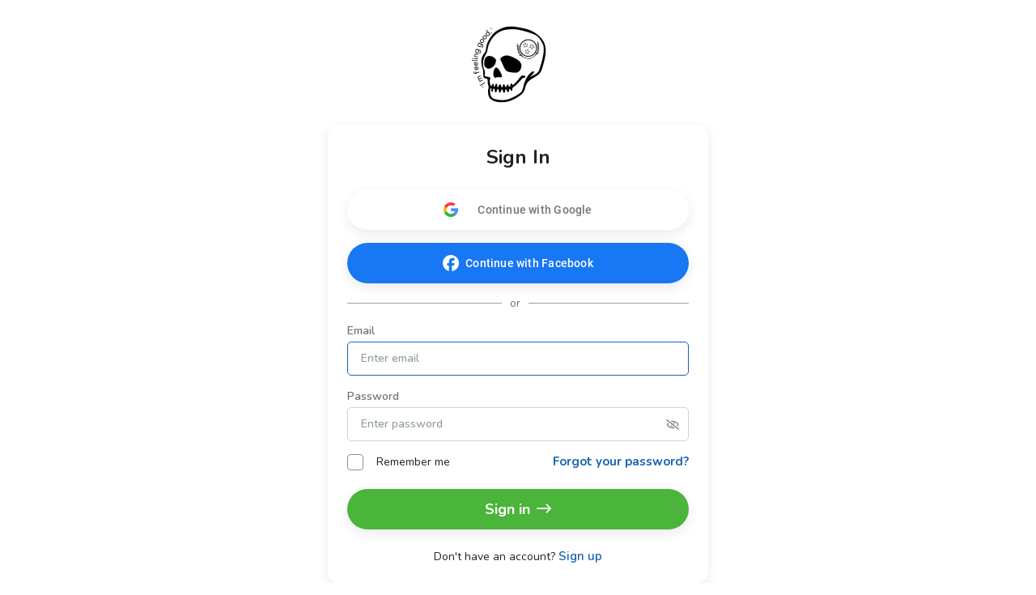

--- FILE ---
content_type: text/html; charset=utf-8
request_url: https://www.wellnessliving.com/login/theharvestconcept
body_size: 8401
content:
 <!DOCTYPE html> <?xml version="1.0" ?> <!-- html check --><html><head> <meta content="text/html; charset=utf-8" http-equiv="Content-Type"> <link href="https://d1v4s90m0bk5bo.cloudfront.net/s/ZG.css" rel="stylesheet" type="text/css"> <link href="https://d1v4s90m0bk5bo.cloudfront.net/y/wu.css" rel="stylesheet" type="text/css"> <link href="https://d1v4s90m0bk5bo.cloudfront.net/y/vW.css" rel="stylesheet" type="text/css"> <link href="https://d1v4s90m0bk5bo.cloudfront.net/A/9l.css" rel="stylesheet" type="text/css"><link href="https://d1v4s90m0bk5bo.cloudfront.net/A/we.css" rel="stylesheet" type="text/css"><link href="https://d1v4s90m0bk5bo.cloudfront.net/A/wf.css" rel="stylesheet" type="text/css"><!-- html check --><link rel="alternate" type="application/rss+xml" title="RSS 2.0" href="https://www.wellnessliving.com/text/rss.xml"> <meta name="robots" content="follow, index" /> <meta name="insight-app-sec-validation" content="0f8d180b-09e1-43b3-b365-bded707fc06d" > <title> Harvest Martial Arts, LLC</title> <meta name="viewport" content="width=device-width, initial-scale=1.0, maximum-scale=1.0" /> <link rel="preconnect" href="https://fonts.googleapis.com" /> <link rel="preconnect" href="https://fonts.gstatic.com" crossorigin="crossorigin" /> <link href="https://fonts.googleapis.com/css2?family=Nunito:ital,wght@0,200;0,300;0,400;0,600;0,700;0,800;0,900;1,200;1,300;1,400;1,600;1,700;1,800;1,900&display=swap" rel="stylesheet" type="text/css" /> <link href="https://fonts.googleapis.com/css2?family=Nunito+Sans:wght@400;600;700;800;900&display=swap" rel="stylesheet" /> <link href="https://fonts.googleapis.com/css?family=Roboto:100,100i,300,300i,400,400i,500,500i,700,700i,900,900i&display=swap&subset=cyrillic,cyrillic-ext,greek,greek-ext,latin-ext" rel="stylesheet" type="text/css" /> <script type="text/javascript"> if(MP_JS_ALL_INCLUDED) throw Error('Duplicate inclusion of mp.js.all'); var ADDR_URL_SERVER='https://www.wellnessliving.com/'; var MP_JS_ALL_INCLUDED=true; var CMS_TEMPLATE_REQUEST='default'; var DEBUG_MODE=false; var PASSPORT_ALIVE=true; var MpJsData={"WlBusiness.is_backend": false,"WlBusiness.k_business": "314445","passport_alive_alive": 0,"passport_alive_url_return": "https:\/\/www.wellnessliving.com\/passport\/login-enter.html","wl.report.generator.actor.type": 4,"wl.report.generator.export.access": {"1854": 2,"1849": 3,"1777": 4,"1763": 4,"799": 4,"739": 4,"1350": 4,"900": 4,"1324": 4,"1255": 4,"1321": 4,"919": 4,"1050": 4,"1358": 4,"1670": 4,"1713": 4,"689": 4,"1287": 4,"1556": 4,"1740": 4,"1791": 4,"1290": 4,"1271": 4,"1297": 4,"1262": 4,"1268": 4,"1572": 4,"1283": 4,"1448": 4,"1498": 4,"1042": 4,"1031": 4,"1264": 4,"1295": 4,"1908": 4,"1398": 4,"1216": 4,"1254": 4,"1619": 4,"1504": 4,"1450": 4,"1385": 4,"1744": 4,"1751": 4,"1666": 4,"1684": 4,"1628": 1,"1608": 4,"1603": 4,"1602": 4,"1451": 4,"1697": 4,"1705": 4,"1522": 4,"1523": 4,"1557": 4,"1560": 4,"1034": 4,"961": 4,"1041": 4,"1025": 4,"1274": 4,"1580": 4,"1161": 4,"1455": 4,"1748": 4,"930": 4,"1261": 4,"1480": 4,"1456": 4,"1727": 4,"1668": 4,"1692": 4,"1472": 4,"1470": 4,"1477": 4,"1474": 4},"i_post_max_size": 524288000,"\\Core\\All\\File::VERSION": "448293","a_form_csrf": {"core-request-api": "063QEGztZye5AYEW_LSqOb3gBto0fad4bca10","passport-logout": "0RtBihhzcALh1930qKU8wvC7u5f4fa04bca10"},"CORE_SPA_AUTHORIZE_ID": "native","CORE_SPA_KEY_SECRET": "cac88276c8f4782d1204c28b4f0618ae8ce2625dbc6435c72be438b7dfce91446deb51d9fe887773bda859f07cea5732e11a425972b444812de5c0073c3ab8c2.a7a8e1b1b2.a0ed0dcc653c.eJyFk89y0zAQxl\/FkxMZINVKlmQ5zPRPDgXaJEChML14JHmVunHsYLtNW4YZXoULR048AgcOPAaPwQHZodP0QBmddne+Tz\/tZ+sYSPyhjoHHvTrRMyyaZFmVFuu6N\/TtUMW9cXmd5bneIgMSPBhrmxVNWZ8Og2dFg3ngG8H0KHgXkMSffrC7XOb4Fs1B1qwVB09fjw8fBXk2x2Af7bzsB6PTqlxgO25PcKSdrrK2HAajXJ+nuFc26\/Kh7WpTNju6aLxsmdmBLRf9jg5uoSu96lp8A5jfDwwkAZ7Iu8icyQET91EDg7vca8kmOvwfXbXotiznGSZLrOqsbvwz2hGjcQ8Op\/WJseZwlY+OdgkVe+KNfUUXV5Oz6S69hM4i2rBoKl3U2YZDff1iQqegT5DMny\/OJ5dnEwZ785fHs\/[base64]\/708\/d2f3\/nyecfv76wr8MmbWfdXU22wBsP6kN\/TOAxpQGBmDH\/K7ajzv2i\/V7WaXldGEZUsU7nLziv8qSsstmalfnOadMs63hr61\/MH\/8ArYU8ag==","CORE_SPA_APPLICATION": {"raa-Ey6bTk9sMwvxtKF6": {"s_csrf": "063QEGztZye5AYEW_LSqOb3gBto0fad4bca10","url_api": "https:\/\/dev.1024.info\/","url_origin": "https:\/\/www.wellnessliving.com"}},"s_template_set": "default","CoreLocaleConfigCurrent": 1,"CoreLocaleLanguage": "en","Core\\Cms\\Message::translateDisable": false,"A_OAUTH_FACEBOOK_APP_ID": "496623497017932","Wl_Session_Environment_business_change": "16aef8ccf9e96e6d206bd13ff8f51714bac2d621","WlGender.is_gender_neutral_allow": true,"WlGender.text_gender_neutral": "Prefer not to say","Wl\\Unlayer\\UnlayerListen::aiEnable": true,"Core\\Amazon\\Region\\AmazonRegionListen::currentId": 1,"Core\\Amazon\\Region\\AmazonRegionListen::isRegionFixed": false,"BusinessConfigMethodListen.is_save_optional": true,"MultipartUpload.is_available": true,"core_locale_message_inline": {"classes-promote|description;list;Wl.Marketing.Automation": "A new class has been scheduled by a staff member","event-promote|description;list;Wl.Marketing.Automation": "A new event has been scheduled by a staff member","lead-capture|description;list;Wl.Marketing.Automation": "A new lead has been created from one or more lead sources (e.g., lead capture widget, added by staff, etc.)","promotion-low|Wl.Marketing.Automation.TriggerSid": "Pass visits used or remaining","promotion-low|description;list;Wl.Marketing.Automation.TriggerSid": "A client uses their pass or only has a few passes remaining","promotion-membership-expire|description;list;Wl.Marketing.Automation.TriggerSid": "A client\u2019s session pass, membership, or package is expiring soon","promotion-membership-renew|description;list;Wl.Marketing.Automation.TriggerSid": "A client\u2019s session pass, membership, or package is set to renew soon","promotion-purchase|Wl.Marketing.Automation.TriggerSid": "Purchase option purchased","promotion-purchase|description;list;Wl.Marketing.Automation.TriggerSid": "A client purchases a session pass, membership, or package from your store","visit-campaign|description;list;Wl.Marketing.Automation.TriggerSid": "A client attends an appointment, class, or event","classes-promote|description;list;Wl.Marketing.Automation.TriggerSid": "A new class has been scheduled by a staff member","client-activity|Wl.Marketing.Automation.CreateFlow.TriggerTypeSid": "Bookings & Visits","event-promote|description;list;Wl.Marketing.Automation.TriggerSid": "A new event has been scheduled by a staff member","lead-capture|description;list;Wl.Marketing.Automation.TriggerSid": "A new lead has been created from one or more lead sources (e.g., lead capture widget, added by staff, etc.)","purchase-status|Wl.Marketing.Automation.CreateFlow.TriggerTypeSid": "Purchases","service-update|Wl.Marketing.Automation.CreateFlow.TriggerTypeSid": "Schedule Updates","login-back|description;setup;Wl.Marketing.Automation.TriggerSid": "When a client hasn't visited within the set timeframe they\u2019ll be automatically added to this automation.","lead-capture|description;setup;Wl.Marketing.Automation.TriggerSid": "This automation is triggered when a new lead is created through any connected lead source. Once captured, the lead automatically enters this automation.","event-promote|description;setup;Wl.Marketing.Automation.TriggerSid": "This automation is triggered when a staff member schedules a new event. Once the event is published, related automations can begin.","promotion-membership-expire|description;setup;Wl.Marketing.Automation.TriggerSid": "This automation is triggered when a client\u2019s session pass, membership, or package is approaching its expiry date. Once the set timeframe before expiry is reached, the client enters this automation.","promotion-expire|description;list;Wl.Marketing.Automation.TriggerSid": "A client\u2019s session pass, membership, or package is expiring soon","promotion-expire|description;setup;Wl.Marketing.Automation.TriggerSid": "This automation is triggered when a client\u2019s session pass, membership, or package is approaching its expiry date. Once the set timeframe before expiry is reached, the client enters this automation.","promotion-purchase|description;setup;Wl.Marketing.Automation.TriggerSid": "This automation is triggered when a client purchases a session pass, membership, or package. Once the purchase is confirmed, the client automatically enters this automation.","promotion-renew|description;list;Wl.Marketing.Automation.TriggerSid": "A client\u2019s session pass, membership, or package is set to renew soon","classes-promote|description;setup;Wl.Marketing.Automation.TriggerSid": "This automation is triggered when a staff member schedules a new class. Once created, notifications or campaigns can automatically start from this automation.","promotion-renew|description;Wl.Marketing.Automation.TriggerSid": "This automation is triggered when a client\u2019s session pass, membership, or package is nearing its renewal date. Once the set timeframe before renewal is reached, the client enters this automation.","product-purchase|description;setup;Wl.Marketing.Automation.TriggerSid": "This automation is triggered when a client purchases a product from your online or in-store shop. Once the purchase is completed, the client enters this automation.","Choose a trigger that determines when your automation starts.|Wl.Marketing.Automation.CreateFlow.CreateFlowModal": "Select the trigger that starts this automation.","Create flow|Wl.Marketing.Automation.CreateFlow.CreateFlowModal": "Create automation","Flow name|Wl.Marketing.Automation.CreateFlow.CreateFlowModal": "Automation name","Pre-built flows|Wl.Marketing.Automation.CreateFlow.CreateFlowModal": "Pre-built automations","Ready-made flow to re-engage clients, boost renewals, and grow your business in minutes.|Wl.Marketing.Automation.CreateFlow.CreateFlowModal": "Ready-made automations to re-engage clients, boost renewals, and grow your business in minutes.","Edit flow|Wl.Marketing.Automation.EditFlow.EditFlowModal": "Edit Workflow","Manage all add-ons on a single page.|Wl.Page.Backend.Feature": "Manage add-ons and subscriptions that enable additional features in your system.","Please fix the issue(s)|Wl.Marketing.Automation.CreateFlow.DrawFlowDesignLazy": "Action required: review and update","promotion-low|description;Wl.Marketing.Automation.TriggerSid": "A client uses their pass or only has a few passes remaining","setup-subscription|business-feature-description;rs.backend.dashboard": "Manage add-ons and subscriptions that enable additional features in your system."}}; var JsLoadInfo=[]; /* namespace.Core/All/doc/bugs/2019/11/231804-undefined-JsMsgEvent.md */ var URL_TOP='https:\u002F\u002Fwww.wellnessliving.com\u002F'; function jsLoadInfoLoad(o_sender) { JsLoadInfo.push({ 'src': o_sender.src, 'state': 'ok' }); } function jsLoadInfoError(o_sender) { JsLoadInfo.push({ 'src': o_sender.src, 'state': 'error' }); } </script><script type="text/javascript" onload="jsLoadInfoLoad(this)" onerror="jsLoadInfoError(this)" src="https://d1v4s90m0bk5bo.cloudfront.net/1/fHE.js"></script><script type="text/javascript" onload="jsLoadInfoLoad(this)" onerror="jsLoadInfoError(this)" src="https://d1v4s90m0bk5bo.cloudfront.net/1/6bZ.js"></script><script type="text/javascript" onload="jsLoadInfoLoad(this)" onerror="jsLoadInfoError(this)" src="https://d1v4s90m0bk5bo.cloudfront.net/1/jso.js"></script><script type="text/javascript" onload="jsLoadInfoLoad(this)" onerror="jsLoadInfoError(this)" src="https://d1v4s90m0bk5bo.cloudfront.net/1/jHw.js"></script><script type="text/javascript" onload="jsLoadInfoLoad(this)" onerror="jsLoadInfoError(this)" src="https://d1v4s90m0bk5bo.cloudfront.net/1/jGb.js"></script><script type="text/javascript" onload="jsLoadInfoLoad(this)" onerror="jsLoadInfoError(this)" src="https://d1v4s90m0bk5bo.cloudfront.net/1/jHc.js"></script><script type="text/javascript" onload="jsLoadInfoLoad(this)" onerror="jsLoadInfoError(this)" src="https://d1v4s90m0bk5bo.cloudfront.net/1/jHx.js"></script><script type="text/javascript" onload="jsLoadInfoLoad(this)" onerror="jsLoadInfoError(this)" src="https://d1v4s90m0bk5bo.cloudfront.net/1/jAe.js"></script><script type="text/javascript" onload="jsLoadInfoLoad(this)" onerror="jsLoadInfoError(this)" src="https://d1v4s90m0bk5bo.cloudfront.net/1/jAf.js"></script><script type="text/javascript" onload="jsLoadInfoLoad(this)" onerror="jsLoadInfoError(this)" src="https://d1v4s90m0bk5bo.cloudfront.net/1/jAF.js"></script><script type="text/javascript" onload="jsLoadInfoLoad(this)" onerror="jsLoadInfoError(this)" src="https://d1v4s90m0bk5bo.cloudfront.net/1/jAh.js"></script><script type="text/javascript" onload="jsLoadInfoLoad(this)" onerror="jsLoadInfoError(this)" src="https://d1v4s90m0bk5bo.cloudfront.net/1/jyj.js"></script><script type="text/javascript" onload="jsLoadInfoLoad(this)" onerror="jsLoadInfoError(this)" src="https://d1v4s90m0bk5bo.cloudfront.net/1/jGe.js"></script><script type="text/javascript" onload="jsLoadInfoLoad(this)" onerror="jsLoadInfoError(this)" src="https://d1v4s90m0bk5bo.cloudfront.net/1/j1Y.js"></script><script type="text/javascript" onload="jsLoadInfoLoad(this)" onerror="jsLoadInfoError(this)" src="https://d1v4s90m0bk5bo.cloudfront.net/1/j1Z.js"></script><script type="text/javascript" onload="jsLoadInfoLoad(this)" onerror="jsLoadInfoError(this)" src="https://d1v4s90m0bk5bo.cloudfront.net/1/fhv.js"></script><script type="text/javascript" onload="jsLoadInfoLoad(this)" onerror="jsLoadInfoError(this)" src="https://d1v4s90m0bk5bo.cloudfront.net/1/jIh.js"></script><script type="text/javascript" onload="jsLoadInfoLoad(this)" onerror="jsLoadInfoError(this)" src="https://d1v4s90m0bk5bo.cloudfront.net/1/jPu.js"></script><script type="text/javascript" onload="jsLoadInfoLoad(this)" onerror="jsLoadInfoError(this)" src="https://d1v4s90m0bk5bo.cloudfront.net/1/jIm.js"></script><script type="text/javascript" onload="jsLoadInfoLoad(this)" onerror="jsLoadInfoError(this)" src="https://d1v4s90m0bk5bo.cloudfront.net/1/jGL.js"></script><script type="text/javascript" onload="jsLoadInfoLoad(this)" onerror="jsLoadInfoError(this)" src="https://d1v4s90m0bk5bo.cloudfront.net/1/j68.js"></script><script type="text/javascript" onload="jsLoadInfoLoad(this)" onerror="jsLoadInfoError(this)" src="https://d1v4s90m0bk5bo.cloudfront.net/1/jIs.js"></script> <script type="text/javascript"> AAjax._startup('1l25kg3KLqtxg3V6S8fdo9io8UH8fa94bca10'); </script> <!-- html check --><link rel="preconnect" href="https://fonts.gstatic.com" /><link href="https://fonts.googleapis.com/css2?family=Nunito:ital,wght@0,200;0,300;0,400;0,600;0,700;0,800;0,900;1,200;1,300;1,400;1,600;1,700;1,800;1,900&display=swap" rel="stylesheet" type="text/css" /><link href="https://fonts.googleapis.com/css2?family=Nunito+Sans:wght@400;600;700;800;900&display=swap" rel="stylesheet" /> <link rel="apple-touch-icon" href="https://d1v4s90m0bk5bo.cloudfront.net/A/Z.png" /> <link rel="apple-touch-icon" sizes="76x76" href="https://d1v4s90m0bk5bo.cloudfront.net/B/0.png" /> <link rel="apple-touch-icon" sizes="120x120" href="https://d1v4s90m0bk5bo.cloudfront.net/B/1.png" /> <link rel="apple-touch-icon" sizes="152x152" href="https://d1v4s90m0bk5bo.cloudfront.net/A/Y.png" />  <script async src="https://www.googletagmanager.com/gtag/js?id=G-J2YCHXD3B8"></script> <script> window.dataLayer = window.dataLayer || []; function gtag(){dataLayer.push(arguments);} gtag('js', new Date()); gtag('config', 'G-J2YCHXD3B8'); </script> <!-- html check --> <link rel="icon" type="image/vnd.microsoft.icon" href="https://d1v4s90m0bk5bo.cloudfront.net/0/1.ico" /> <!-- html check -->  <link href="https://d1v4s90m0bk5bo.cloudfront.net/1/5/jquery.bxslider.css" rel="stylesheet" type="text/css" /> <link href="https://d1v4s90m0bk5bo.cloudfront.net/0/o/kendo.dataviz.min.css" rel="stylesheet" type="text/css" /> <script type="text/javascript" src="https://d1v4s90m0bk5bo.cloudfront.net/0/o/kendo.dataviz.min.js"></script> <script type="text/javascript" src="https://d1v4s90m0bk5bo.cloudfront.net/1/5/jquery.bxslider.min.js"></script> <script type="text/javascript" src="https://d1v4s90m0bk5bo.cloudfront.net/0/p/inputmask.js"></script> <script type="text/javascript" src="https://d1v4s90m0bk5bo.cloudfront.net/0/p/jquery.inputmask.js"></script> <link href="https://d1v4s90m0bk5bo.cloudfront.net/1/3/slick.css" rel="stylesheet" type="text/css" /> <link href="https://d1v4s90m0bk5bo.cloudfront.net/0/v/css/jPicker-1.1.6.min.css" rel="stylesheet" type="text/css" /> <script type="text/javascript" src="https://d1v4s90m0bk5bo.cloudfront.net/0/v/jpicker-1.1.6.js"></script> <script type="text/javascript" src="https://d1v4s90m0bk5bo.cloudfront.net/1/3/slick.min.js"></script> <link href="https://d1v4s90m0bk5bo.cloudfront.net/0/m/owl.carousel.min.css" rel="stylesheet" type="text/css" /> <link href="https://d1v4s90m0bk5bo.cloudfront.net/0/m/owl.theme.default.min.css" rel="stylesheet" type="text/css" /> <script type="text/javascript" src="https://d1v4s90m0bk5bo.cloudfront.net/0/m/owl.carousel.min.js"></script> <link href="https://d1v4s90m0bk5bo.cloudfront.net/0/F/jquery.fancybox.min.css" rel="stylesheet" type="text/css" /> <script type="text/javascript" src="https://d1v4s90m0bk5bo.cloudfront.net/0/F/jquery.fancybox.min.js"></script> <link href="https://d1v4s90m0bk5bo.cloudfront.net/1/1/build/css/intlTelInput.css" rel="stylesheet" type="text/css" /> <script src="https://d1v4s90m0bk5bo.cloudfront.net/1/1/build/js/intlTelInput.js" type="text/javascript"> </script> <script type="text/javascript" src="https://d1v4s90m0bk5bo.cloudfront.net/C/As.js"> </script> <script type="text/javascript" src="https://d1v4s90m0bk5bo.cloudfront.net/1/8tJ.js"> </script> <link type="text/css" href="https://d1v4s90m0bk5bo.cloudfront.net/d/Jt.css" rel="stylesheet" /> <script type="text/javascript" src="https://d1v4s90m0bk5bo.cloudfront.net/0/j/waypoints.min.js"></script> <script type="text/javascript" src="https://editor.unlayer.com/embed.js"></script> <!-- html check --><script type="text/javascript"> RsPayAmount.a_currency={"1": {"id_currency": 1,"is_before": true,"s_sign": "$"},"2": {"id_currency": 4,"is_before": true,"s_sign": "$"},"3": {"id_currency": 3,"is_before": true,"s_sign": "\u00A3"},"4": {"id_currency": 6,"is_before": true,"s_sign": "$"},"5": {"id_currency": 5,"is_before": true,"s_sign": "$"},"6": {"id_currency": 7,"is_before": true,"s_sign": "R"},"7": {"id_currency": 8,"is_before": true,"s_sign": "EGP"},"8": {"id_currency": 10,"is_before": true,"s_sign": "$"},"9": {"id_currency": 11,"is_before": false,"s_sign": "\u062F.\u0625"},"10": {"id_currency": 13,"is_before": false,"s_sign": "\u20AC"},"11": {"id_currency": 2,"is_before": false,"s_sign": "?"},"12": {"id_currency": 12,"is_before": false,"s_sign": "\u20B1"},"13": {"id_currency": 14,"is_before": false,"s_sign": "KD"},"14": {"id_currency": 16,"is_before": true,"s_sign": "Rs"},"15": {"id_currency": 15,"is_before": true,"s_sign": "SR"},"16": {"id_currency": 17,"is_before": false,"s_sign": "\u20A3"},"17": {"id_currency": 18,"is_before": false,"s_sign": "$"},"18": {"id_currency": 19,"is_before": true,"s_sign": "$"}}; </script><!-- html check --><script type="text/javascript" src="https://d1v4s90m0bk5bo.cloudfront.net/0/r/jquery.touchSwipe.js"></script> <script type="text/javascript" src="https://d1v4s90m0bk5bo.cloudfront.net/g/6s.js"></script> <script type="text/javascript" src="https://d1v4s90m0bk5bo.cloudfront.net/0/y/markerjs2.min.js"></script> <style id="wl-skin-application-model"> </style>  <script type="text/javascript" src="https://d1v4s90m0bk5bo.cloudfront.net/1/6/tinymce.min.js"></script> <script type="text/javascript" src="https://d1v4s90m0bk5bo.cloudfront.net/1/6/jquery.tinymce.min.js"></script> <!-- html check --><style> div.css-wl-page-backend-panel-container { background: linear-gradient(#282828, #0e0e0e); } div.css-wl-page-backend-panel-container .js-item { color: #ffffff; } div.css-wl-page-backend-panel-container .js-icon { color: #ffffff; } .css-app-drawer-text { color: #ffffff; } .css-app-drawer-item-background { background-color: #ffffff; } .css-heading-h2.css-app-drawer-text { color: #ffffff; } div.css-wl-page-backend-panel-popup-group { background: linear-gradient(#282828, #0e0e0e); } div.css-wl-page-backend-panel-container .css-wl-page-backend-panel-popup-group .css-wl-page-backend-panel-popup-group-title .css-wl-page-backend-panel-popup-group-info.css-info-hint:before, div.css-wl-page-backend-panel-container .css-wl-page-backend-panel-popup-group .css-wl-page-backend-panel-popup-group-title { color: #ffffff; } </style><!-- html check --><style> .button-next, a.button-next, a.button-next:active, a.button-next:hover, a.button-next:link, a.button-next:visited, a.rs-button-standard, a.rs-button-standard:active, a.rs-button-standard:link, a.rs-button-standard:visited { background-color: #1763b2; color:#ffffff; } div.css-business-header-owner-title { color: #ffffff; } div.rs-all-backend-switch-on:not(.icon):before { background:#1763b2; } .rs-checkbox-style input[type="checkbox"]:checked ~ label:before, .rs-checkbox-style input[type="checkbox"]:checked ~ label:hover:before, .rs-checkbox-style input[type="checkbox"]:checked + span.checkbox:before, .rs-checkbox-style input[type="checkbox"]:checked + span.checkbox + label:hover:before, .rs-checkbox-style label:hover input[type="checkbox"]:checked + span.checkbox:before, div.rs-schedule-list-filter-view.dark .rs-checkbox-style input[type="checkbox"]:checked ~ label:before, div.rs-schedule-list-filter-view.dark .rs-checkbox-style input[type="checkbox"]:checked ~ label:hover:before, div.rs-schedule-list-filter-view.dark .rs-checkbox-style label input[type="checkbox"]:checked + span.checkbox:before, div.rs-schedule-list-filter-view.dark .rs-checkbox-style input[type="checkbox"]:checked + label:hover:before { color:#1763b2; } .rs-business-header-owner { background: linear-gradient(to right, #282828, #0e0e0e); color:#ffffff; } .rs-business-header-owner .css-icon { color: #ffffff; } .rs-business-header-owner .text-label { color: #ffffff; } .rs-business-header-owner .menu-item.feature-shortcut .css-wl-page-backend-header-item-hover, .rs-business-header-owner .menu-item.search-button .css-wl-page-backend-header-item-hover { background-color: #ffffff; } .rs-class-view-manage-action td.modify:hover { background:#1763b2; } .rs-header-owner-left-menu .main-title { background:#3d4547; } #rs-page-container .wl-main-achieve-client-app .wl-skin-application-note, #rs-page-container .css-business-account-application-container .wl-skin-application-note, #rs-page-container .wl-business-account-application-container .wl-skin-application-note { color: #ffffff; } .rs-header-owner-left-menu .css-wl-page-map .css-map-wrap.css-map-small-wrap .css-chapter-trigger.js-active, .rs-header-owner-left-menu .css-wl-page-map .css-map-wrap .css-item-title:hover, .rs-header-owner-left-menu .css-wl-page-map .css-map-wrap .css-item-title.current, .rs-header-owner-left-menu .css-wl-page-map .css-map-wrap .css-map-header:hover, .rs-header-owner-left-menu .css-wl-page-map .css-map-wrap .css-chapter-trigger:hover, .rs-header-owner-left-menu .css-wl-page-map .css-map-wrap .css-chapter-trigger.current:not(.js-hover), .rs-header-owner-left-menu .css-wl-page-map .css-map-wrap .css-chapter-trigger.js-hover:hover, .rs-header-owner-left-menu .css-wl-page-map .css-map-wrap .css-chapter-trigger.js-active:hover { background-color: #0e0e0e; color: #ffffff; } .rs-header-owner-left-menu .css-wl-page-map .css-map-wrap { color: #ffffff; } .mp-modal-dialog .ui-widget-header { color: #ffffff; } .mp-modal-dialog .ui-dialog-titlebar { background-color:#1763b2; } .rs-schedule-list-filter-geo-content .search-radius .slider a.ui-slider-handle.ui-state-active { background-color:#1763b2; } .rs-step-title-active .img { background-color:#1763b2; color:#ffffff; } .rs-review-review .status-recommend { background-color:#1763b2; color: #ffffff; } .rs-review-review .status-recommend a { color: #ffffff; } .ui-dialog .ui-dialog-titlebar-close:before { color:#ffffff; } .ui-dialog .ui-dialog-titlebar-close:hover::before { border-color:#ffffff; } .ui-dialog.rs-schedule-list-filter-dialog .ui-dialog-titlebar-close:before { color:#242424; } .ui-dialog.rs-schedule-list-filter-dialog .ui-dialog-titlebar-close:hover::before { border-color:#242424; } .js-appointment-edit-panel-container .panel-header .css-open-full-view { border-color:#ffffff; } </style><script type="text/javascript"> RsPayAmount.a_currency={"1": {"id_currency": 1,"is_before": true,"s_sign": "$"},"2": {"id_currency": 4,"is_before": true,"s_sign": "$"},"3": {"id_currency": 3,"is_before": true,"s_sign": "\u00A3"},"4": {"id_currency": 6,"is_before": true,"s_sign": "$"},"5": {"id_currency": 5,"is_before": true,"s_sign": "$"},"6": {"id_currency": 7,"is_before": true,"s_sign": "R"},"7": {"id_currency": 8,"is_before": true,"s_sign": "EGP"},"8": {"id_currency": 10,"is_before": true,"s_sign": "$"},"9": {"id_currency": 11,"is_before": false,"s_sign": "\u062F.\u0625"},"10": {"id_currency": 13,"is_before": false,"s_sign": "\u20AC"},"11": {"id_currency": 2,"is_before": false,"s_sign": "?"},"12": {"id_currency": 12,"is_before": false,"s_sign": "\u20B1"},"13": {"id_currency": 14,"is_before": false,"s_sign": "KD"},"14": {"id_currency": 16,"is_before": true,"s_sign": "Rs"},"15": {"id_currency": 15,"is_before": true,"s_sign": "SR"},"16": {"id_currency": 17,"is_before": false,"s_sign": "\u20A3"},"17": {"id_currency": 18,"is_before": false,"s_sign": "$"},"18": {"id_currency": 19,"is_before": true,"s_sign": "$"}}; </script><!-- html check --> <link rel="stylesheet" href="https://www.wellnessliving.com/im/lightbox/css/lightbox.min.css" type="text/css" media="screen" charset="utf-8" /> <script src="/im/lightbox/js/lightbox.min.js?q=1" type="text/javascript" charset="utf-8"></script> <!-- html check -->  <link rel="canonical" href="https://www.wellnessliving.com/martial-art/software/" />  <!-- html check --></head><body class="rs-page-frontend-custom    js-frontend  region-usa css-locale-language--en " data-layout="4" > <script type="text/javascript"> /* <![CDATA[ */ var google_conversion_id = 851637739; var google_custom_params = window.google_tag_params; var google_remarketing_only = true; /* ]]> */ </script> <script type="text/javascript" src="https://www.googleadservices.com/pagead/conversion.js"></script> <noscript> <div style="display:inline;"> <img height="1" width="1" style="border-style:none;" alt="" src="https://googleads.g.doubleclick.net/pagead/viewthroughconversion/851637739/?guid=ON&script=0" /> </div> </noscript> <!-- html check --><noscript><iframe src="https://www.googletagmanager.com/ns.html?id=GTM-P8NSG8D" height="0" width="0" style="display:none;visibility:hidden"></iframe></noscript><div class="css-main-page-wrap"><div id="rs-page-container"><img alt="Close icon" height="16" src="https://d1v4s90m0bk5bo.cloudfront.net/A/F.png" style="display:none;" width="16" /><div id="rs-overlay" style="display:none;background-color: rgb(0, 0, 0); opacity: 0.5; filter: alpha(opacity=50); cursor: pointer; position:absolute;z-index:12;">&nbsp;</div><!-- html check --><div id="rs-schedule-list-class-simple-message" class="rs-schedule-class-simple-message" style="display:none;"> &nbps; </div> <div class="a-popup-box js-popup-box" id="a_popup_box"> &nbsp; </div> <img alt="Close popup" class="a-popup-box-close" id="a_popup_box_close" onclick="return a_popup_box_hide();" src="https://d1v4s90m0bk5bo.cloudfront.net/1/r.gif" title="Close popup" /> <!-- html check --> <script type="text/javascript"> template_header_client_startup(); </script> <!-- html check --> <div class="css-wl-design-components-login">  <div class="css-redemption-logo"> <a href="https://www.wellnessliving.com/explore/locations/martial-arts/us-franklin/harvestmartialarts/"> <img src="https://d12lnanyhdwsnh.cloudfront.net/S/fRX.png" alt="Harvest Martial Arts, LLC" width="220" /> </a> </div> <!-- html check --><div class="css-heading-h4 css-mt-16 css-mb-24 css-text-align-center"></div> <div class="css-cwa css-sign-form-container"> <div class="css-heading-h2 css-text-align-center">Sign In</div>  <div class="facebook-login css-mt-24">  <div class="css-wl-login-enter-google-button" onclick="Core_Google_Plus_Login.start(this);"> <div class="css-wl-login-enter-google-wrap"> <span class="css-wl-login-enter-google-icon"> </span> <span class="css-wl-login-enter-google-title"> Continue with Google  </span> </div> </div> <!-- html check --> <a href="https://www.facebook.com/dialog/oauth?client_id=496623497017932&amp;redirect_uri=https%3A%2F%2Fwww.wellnessliving.com%2Ffacebook%2Flogin.html&amp;scope=email%2Cpublic_profile%2Cuser_birthday%2Cuser_gender%2Cuser_link%2Cuser_location&amp;state=6Q87z1G_wmaVLbJL4rpJDvTTe8Y&amp;display=popup" class="css-wl-login-enter-facebook-button external" onclick="return facebook_login(this);"> <div class="css-wl-login-enter-facebook-wrap"> <img class="css-login-icon-facebook" src="https://d1v4s90m0bk5bo.cloudfront.net/H/p.png" alt="Facebook" /> <span class="css-wl-login-enter-facebook-title"> Continue with Facebook  </span> </div> </a> <!-- html check --><div class="css-sign-form-line"> <div class="css-sign-form-line-content">or</div> </div> </div>   <div class="css-sign-form"> <form action="https://www.wellnessliving.com/login/theharvestconcept" data-url="" id="wl-login-form-business" method="post" onsubmit="return passport_login_submit(this);"> <div class="css-sign-form-error"> <div class="js-passport-login-protect passport-login-protect"><div class="js-message message js-core-validate-message-container" data-field="form-wide" style="display:none;">&nbsp;</div><div class="a-validate-message" style="display:none;">&nbsp;</div><div class="loading loading-wait" style="display:none;">The password is being checked. Please wait...</div><div class="loading loading-ok" style="display:none;">Welcome! Loading, please wait...</div> </div><script type="text/javascript"> Core_Js_Compile_LazyMixin.load('Core_Passport_Login_ProtectLazy',function() { Core_Passport_Login_ProtectLazy.startup(); }); </script><!-- html check --></div> <div class="css-sign-form-input-cont"> <div class="css-label">Email</div>  <input type="text" class="css-input-type-text" placeholder="Enter email" size="20" autofocus="autofocus" maxlength="128" name="login" id="template-passport-login" tabindex="1" />  </div> <div class="css-sign-form-input-cont"> <div class="css-label css-mt-16">Password</div> <div class="css-form-password-container js-form-password-container"> <input class="css-input-type-text js-field-password" placeholder="Enter password" size="20" type="password" name="pwd" id="template-passport-password" tabindex="2" />  <div class="css-form-password-eye-container js-password-hide" onclick="Wl_Profile_PasswordSwitchShow.switchShowUpdate(this);"> <div class="css-icon-sg-second-eye-regular"></div> <div class="css-icon-sg-second-eye-slash-regular"></div> </div> <!-- html check --></div> </div> <div class="css-sign-form-flex"> <div class="css-wl-login-form-checkbox css-checkbox"> <label> <input class="passport-login" type="checkbox" name="remember" tabindex="2" value="password" id="passport-login-remember-password" /><span class="js-checkbox checkbox"></span> Remember me </label> </div> <div class="css-sign-form-forgot"> <a href="https://www.wellnessliving.com/passport/chpwd-begin.html?is_mail=1&amp;url_back=https%3A%2F%2Fwww.wellnessliving.com%2Flogin%2Ftheharvestconcept&amp;k_business=314445" class="url-chpwd" onclick="return Core_Passport_ChangePassword.urlNewTab(this);"> Forgot your password? </a> </div> </div> <div class="passport-code-container passport-login-enter-code-container" style="display:none;"> <div class="css-mb-4"> <b>Enter the characters you see at the image:</b> </div>  <div style="height:190px;line-height:190px;width:265px;" class="passport-login-captcha-wrap"> <img alt="Captcha" class="passport-captcha-img" src="https://d1v4s90m0bk5bo.cloudfront.net/3/g.gif" /> </div> <a href="" onclick="return passport_login_enter_captcha(this);"> Want another picture! </a> <input autocomplete="off" class="passport-captcha-text type-text" maxlength="5" name="s_captcha" type="text" style="" /> <!-- html check --> </div> <div class="css-btn-filled css-btn-filled-green css-wl-login-enter-button-register"> <input type="submit" name="b_submit" value="Sign in" /> <div class="css-mr-8">Sign in</div> <div class="css-fa--long-arrow-right"></div> </div> <div id="wl-auto-login-container"> </div> </form> </div> <div class="css-sign-form-footer"> <span>Don't have an account?</span>&nbsp; <a href="https://www.wellnessliving.com/signup/theharvestconcept">Sign up</a> </div> </div> <div class="css-redemption-logo-system">  <div class="css-wl-page-footer css-wl-page-white-label-view">  <a href="https://www.wellnessliving.com/martial-art/software/" rel="nofollow" target="_self" class="css-powered-by-row"> <div class="css-footer-powered-by">powered by</div> <div class="css-footer-logo-image"> <img src="https://d1v4s90m0bk5bo.cloudfront.net/E/W.png" alt="Powered by Wellnessliving.com" /> <img src="https://d1v4s90m0bk5bo.cloudfront.net/E/V.png" alt="Powered by Wellnessliving.com" class="css-footer-logo-image-hover" /> </div> </a> <!-- html check --><div class="css-flex css-align-items-center"> <a href="https://www.wellnessliving.com/knowledge-sharing/privacy-policy/">Privacy Policy</a> <span class="css-footer-separator"></span> <a href="https://www.wellnessliving.com/knowledge-sharing/terms-of-use/">Terms & Conditions</a> </div> </div>  </div> </div>  <script type="text/javascript"> _cbjs_ondomload_do(); </script></div><script type="text/javascript"> _linkedin_data_partner_id = "360729"; </script><script type="text/javascript"> (function(){var s = document.getElementsByTagName("script")[0]; var b = document.createElement("script"); b.type = "text/javascript";b.async = true; b.src = "https://snap.licdn.com/li.lms-analytics/insight.min.js"; s.parentNode.insertBefore(b, s);})(); </script> <noscript> <img height="1" width="1" style="display:none;" alt="" src="https://dc.ads.linkedin.com/collect/?pid=360729&fmt=gif" /> </noscript><!-- html check --><script type="text/javascript" src="/_Incapsula_Resource?SWJIYLWA=719d34d31c8e3a6e6fffd425f7e032f3&ns=1&cb=76847352" async></script></body></html>

--- FILE ---
content_type: application/x-javascript
request_url: https://d1v4s90m0bk5bo.cloudfront.net/1/jIh.js
body_size: 12802
content:
var AImageUpload={SIZE:20971520},ASmsHistory={MAX_LEN_MULTI_SMS:1530,MAX_LEN_MULTI_SMS_UNICODE:670,MAX_LEN_PART:153,MAX_LEN_PART_UNICODE:67,MAX_LEN_SINGLE_SMS:160,MAX_LEN_SINGLE_SMS_UNICODE:70},Core_Amazon_Region_AmazonRegionConfig={SWITCH_VARIABLE:".id-region"},Core_Amazon_Region_AmazonRegionListen={CURRENT_REGION_KEY:"Core\\Amazon\\Region\\AmazonRegionListen::currentId",FIXED_REGION_KEY:"Core\\Amazon\\Region\\AmazonRegionListen::isRegionFixed"},Core_Amazon_S3_MultipartUpload_MultipartUploadAbstract={OBJECT_SIZE_MAX:5497558138880,PART_SIZE:5242880,PART_SIZE_MIN:5242880},Core_Async_Provider_AsyncProviderConfig={WORKER_INACTIVE:"inactive"},Core_Async_QueueServer_StatFunctionApi={DETACHED:"detached",FOREGROUND:"foreground"},Core_Cms_Message={SHOW_LOCAL_HIDDEN:!1,TRANSLATE_DISABLE_KEY:"Core\\Cms\\Message::translateDisable"},Core_Date_CoreDate={DAY:86400,HOUR:3600,MINUTE:60,SET_ALLOW:!0,WEEK:604800},Core_Debug_CoreDebug={USERAGENT_IGNORE:["facebookexternalhit"]},Core_Deploy_CompilerVaultAbstract={COMPILE_LOCAL:!1},Core_Google_Captcha_GoogleCaptcha={CAPTCHA_SITE_KEY:"6LeOGp4hAAAAACDoQeLUxnu2TAXXZWhdSm118auy",CAPTCHA_V3_SITE_KEY:"6LcGn18rAAAAAPJNY1pGuoaTCM1MOBxz5HgE_4Vy"},Core_Google_Google={MAPS_API_KEY:"AIzaSyBMS4WONeUkmrbHlpNDLjKfUwu7xbAu1gU"},Core_Passport_ChangePassword_ChangePassword={MAIL_LIMIT:2},Core_Postcard_Postcard={IMAGE_HEIGHT:1275,IMAGE_WIDTH:1875},Core_Prg_Login_EnterApi={PASSWORD_LENGTH:24},Core_Prg_Task_QueueListApi={MIN_ID_SEARCH_STRING_LENGTH:4},Core_Prg_Task_RemoveAllApi={ENABLE:!1},Core_Quiz_Element_Checkbox_Checkbox={FIRST_EMPTY_IS:!1},Core_Quiz_Element_Dropdown_Dropdown={FIRST_EMPTY_IS:!0},Core_Quiz_Element_ElementAbstract={LENGTH_LONG_MAX:1e4,LENGTH_SHORT_MAX:2e3},Core_Quiz_Element_Rate_Rate={SCALE_LIST:[5,10]},Core_Quiz_Element_SideBySide_SideBySide={LENGTH_LEFT_IMAGE_TITLE_MAX:32,LENGTH_RIGHT_IMAGE_TITLE_MAX:32},Core_Request_InstanceHeader={HEADER:"Instance-id"},Core_Spa_Application_Application={APPLICATION_UPDATE_POPUP:!0,DEFAULT_ID:["com.wellnessliving.achieveapp","com.wellnessliving.achieve"]},Core_Template_TemplateHint={VARIABLE_ESCAPE:"_is_variable_escape"},Core_Validate_Phone={MAX_PHONE_LENGTH:25},Core_WebSocket_WebSocket={DAEMON_URL:"wss://ws.wellnessliving.com:26314",HEARTBEAT_INTERVAL:55,HEARTBEAT_RECONNECT:120,INTERVAL_FOR_RECONNECT:6e4},RsAppointmentEditConflictController={REPEAT_COUNT_MAX:1e4},RsBusinessImageLogo={THUMBNAIL_HEIGHT:100,THUMBNAIL_WIDTH:220},RsCatalogListView={MAX_COUNT:50},RsLoginCoupon={CODE_LENGTH:20},RsPayTransaction={COMMENT_LENGTH:1024},RsProfileScheduleNowView={CLASSES_AVAILABLE_FEW_COEF:.2,CLASSES_AVAILABLE_NO_COEF:.5},RsReportChart={CHART_HEIGHT:400,TEXT_LIMIT:150},RsReportTable={PAGE:50},RsTagSelectView={LIMIT_SHOW:15},RsTemplateConfig={REPORT_LABEL_COLOR:"#bbc9cd",REPORT_LABEL_FONT:"bold 12px Arial,Helvetica,sans-serif",REPORT_PLOT_BAND_EVEN:"#f8fafa",REPORT_PLOT_BAND_GAP:.5,REPORT_PLOT_BAND_ODD:"#f2f5f6",REPORT_SERIES_COLOR:["#e78549","#5ab7b4","#bed641","#83ca7c","#8fc5b4","#5db47a","#4ea542","#4dab94","#3f8d8b","#4b91b5","#1f7775","#4f6fb1","#7891d0","#aa8fc5","#92789b","#e378a8","#d66988","#b5925b","#999666","#b9b846","#973468","#795086","#c2211d","#bb4272","#e34646"]},Thoth_PayProcessor_Config_Nuvei_NuveiVirtualTerminalConfig={HAS_PROCESSOR_PAYMENT_WIDGET:!0},Thoth_PayProcessor_Config_VirtualTerminalConfigAbstract={HAS_PROCESSOR_PAYMENT_WIDGET:!1},Thoth_PayProcessor_StripeCom_Onboarding_StatusController={MERCHANT_PROCESSING_EMAIL:"merchants@wellnessliving.com"},Thoth_Report_SalesReport_Franchise_Location_Detail_PurchaseFranchiseLocationReport={CID:961},Thoth_Report_SalesReport_Transaction_Batch_Summary_SettledReport={ACH_TRANSACTION_STATUS_FILTER:[5],TRANSACTION_STATUS_FILTER:[5,8,9]},Thoth_Report_SalesReport_Transaction_Batch_Summary_SummaryReportAbstract={ACH_TRANSACTION_STATUS_FILTER:[6],PAY_METHOD_FILTER:[9,10,2,1],TRANSACTION_STATUS_FILTER:[5,6,8,9]},Thoth_Report_SalesReport_Transaction_TransactionAllItemReport={CID:739},Thoth_Report_SalesReport_Transaction_TransactionAllPaymentReport={CID:799},Thoth_Report_SalesReport_Transaction_TransactionAllReportPage={REPORT_TOTAL_ITEMS_STATUS_EXCLUDE:[10,3,15,12,4],REPORT_TOTAL_TRANSACTION_STATUS_EXCLUDE:[10,3,15,12],REPORT_TOTAL_TRANSACTION_STATUS_FAILED:[10,3,15],REPORT_TOTAL_TRANSACTION_STATUS_INCLUDE:[9,2,4,7,11]},Wl_AiAgent_Chat_AiAgentChat={CHAT_DEBUG:!1,CHAT_SETTING_TIMEOUT:3e3,CHAT_SETTING_URL:"https://isaac.www.wellnessliving.com/ripples/businesses/[k_business]/features/app_chat",CHAT_WIDGET_URL:"https://isaac.www.wellnessliving.com/rhythm/app-chat-client.js"},Wl_Announcement_AnnouncementElementApi={DESCRIPTION_LENGTH_MAX:10240},Wl_Appointment_Appointment={CANCEL_REASON_LENGTH_MAX:128},Wl_Appointment_Edit_AddonUpdateApi={PRODUCT_MAX:9999},Wl_Appointment_View_Instant_View={MAX_MULTI_RESOURCE_LENGTH:40,MAX_NOTE_COUNT:2,MAX_NOTE_LENGTH:100,MAX_PAID_WITH_LENGTH:35,MAX_RESOURCE_COUNT:2,MAX_SINGLE_RESOURCE_LENGTH:80},Wl_Appointment_Widget_AppointmentReactAchieveOption={CID:1910},Wl_Appointment_Widget_AppointmentReactWebOption={REACT_WIDGET_URL:"https://widgets.wellnessliving.com/"},Wl_Business_Account_Application_View={URL_APP_APPLE_STORE:"https://apps.apple.com/us/app/wellnessliving-achieve/id6756274607",URL_APP_GOOGLE_PLAY:"https://play.google.com/store/apps/details?id=com.wellnessliving.achieve"},Wl_Business_Account_Subscription_Achieve_AchieveSubscription={CID:858},Wl_Business_Account_Subscription_AiAgent_AiAgentSubscription={CID:1868},Wl_Business_Account_Subscription_Email_EmailSubscription={CID:1965},Wl_Business_Account_Subscription_Fitbuilder_FitbuilderSubscription={CID:883},Wl_Business_Account_Subscription_Fitvid_FitvidSubscription={CID:875},Wl_Business_Account_Subscription_GoHighLevel_GoHighLevelSubscription={CID:1964},Wl_Business_Account_Subscription_Quiz_QuizSubscription={CID:1133},Wl_Business_Account_Subscription_Zapier_ZapierSubscription={CID:1349},Wl_Business_Application_Account_AccountApi={MAX_LENGTH:60},Wl_Business_BusinessPaymentCaptcha={CID:1064},Wl_Business_Config_Option_ClientAccountPaymentOption={CID:983},Wl_Business_Config_Option_ClientCannotEditProfilePictureOption={CID:1615},Wl_Business_Config_Option_UserNeutralGenderOption={CID:566},Wl_Business_Policy_Policy={CANCEL_PERIOD_MAX:1e3,WAIT_LIST_LIMIT_MAX:100},Wl_Business_Search_BusinessSearchCaptcha={CID:1508},Wl_Card_CardSystemAvailable={REGULAR:[12,8,1,5]},Wl_Catalog_CatalogReactWidgetAchieveOption={CID:1867},Wl_Classes_Tab_Tab={TITLE_LENGTH:1024},Wl_Collector_Report_Data_DebtStatus={REASON_LENGTH:1e3},Wl_Component_PurchaseItemComponent_ComponentView={LIMIT_SHOW:15},Wl_Config_ConfigAll={WL_SUPPORT_PHONE:{0:"1 (855) 601-2900",3:"44 (808) 196-7200",4:"61 (180) 077-6722"},WL_SUPPORT_SEARCH_API:ADDR_URL_SERVER+"knowledge-sharing/wp-json/relevanssi/v1/search/"},Wl_Discount_Code_Edit_Controller={CODE_LENGTH:"128"},Wl_Event_ReactAchieveOption={CID:1812},Wl_Feedback_Feedback={FEEDBACK_AVAILABLE:!0,FEEDBACK_PROBABILITY:5,FEEDBACK_TIME_INSTALL:172800,FEEDBACK_TIME_LAST:7776e3},Wl_Fitbuilder_Fitbuilder={FITBUILDER_URL:"https://wl-fitbuilder-be.www.wellnessliving.com/",MESSENGER_URL:"https://wl-messenger-prod.www.wellnessliving.com/",WHITEBOARD_URL:"https://whiteboard.wellnessliving.com/login"},Wl_Franchise_Fee_FeeEntity={FEE_TITLE_MAX:80,FREQUENCY_AVAILABLE:[5,7,9]},Wl_Franchise_Transfer_Transfer={DAY_MAX:1825,DAY_MIN:1},Wl_Help_Popup_Email_EmailFormApi={MESSAGE_LENGTH_MAX:1048576},Wl_Help_Popup_HelpPopup={URI_COMMUNITY:"https://community.wellnessliving.com",USER_REQUESTS:"https://community.wellnessliving.com/page/my-tickets/"},Wl_Help_Zoho_HelpZoho={LIVE_CHAT_ENABLE:!1,WIDGET_CODE:"b7264573b450ddc201099b6a6c452e46908074705aad9994d0a88f837df41a91ef9f929e7e4baa2c4ac9b244070cd8c5"},Wl_Hint_HintApi={XML_NAME_LENGTH:128},Wl_Html_Menu_MenuApi={MENU_UNIT:"rs"},Wl_Integration_Curves_Reimbursement_UpdateController={DAILY_COUNT:1e4},Wl_Intercom_IntercomView={INTERCOM_SUPPORT_URL:"https://help.wellnessliving.com/en/"},Wl_Lead_Franchise_Report_Filter_LocationSelect={LOCATION_COUNT_MAX:20},Wl_Lead_Report_Filter_LeadHomeLocation={LOCATION_COUNT_MAX:20,NAME:"a_location_home"},Wl_Lead_Report_LeadManagementReport={URL_HELP_CENTER:"https://help.wellnessliving.com/en/articles/10055104-lead-management-report"},Wl_Lead_Source_LeadSourceElementApi={LEAD_SOURCE_REPLACE_NONE:"none"},Wl_Login_Search_LoginSearchEntity={CID:66},Wl_Mail_Pattern_AutomatedMarketing_CustomTemplate_PatternApi={DESCRIPTION_LENGTH_MAX:512,TEMPLATE_LENGTH_MAX:140},Wl_Marketing_Automation_Automation={TITLE_LENGTH_MAX:100},Wl_Marketing_Automation_Folder_AutomationFolder={TITLE_LENGTH_MAX:100},Wl_Marketing_Automation_Trigger_TriggerLoginBack={DELAY_DEFAULT:30,DURATION_DEFAULT:4},Wl_Member_Group_Edit_View={WL_MEMBER_GROUP_TITLE_LENGTH:255},Wl_Member_Group_Group={ISAAC_GROUP_KEY:"isaac",LEAD_CONVERSION_ENABLE:!0},Wl_Member_Progress_Field_Preview_FieldPreview={FIELDS:{9:1,10:2,11:3,2:4,1:5,13:6,14:7},FIELDS_ASSOCIATED:[4,3,5,6,7,8],GENDER_DEFAULT:2},Wl_Member_Progress_Log_Field_FieldAbstract={NUMBER_LENGTH_MAX:10},Wl_Member_Staff_MemberStaffSelect={FUTURE_PAYMENTS_MAX:36},Wl_Page_BackAdmin_BackAdmin={JS_VARIABLE:"wl-page-back-admin"},Wl_Pay_Authorize_AuthorizeAbstract={AMOUNT:"1.00"},Wl_Pay_Installment_InstallmentService={AMOUNT_FIRST:1,PERIOD_COUNT:52},Wl_Pay_PayAmount={DIGIT_STORE:2},Wl_Profile_Edit_RegisterCompleteCaptcha={CID:1914},Wl_Profile_Merge_ProfileMergeApi={MAX_MERGE_NUMBER:6},Wl_Profile_Purchase_Report_Data_LoginPromotion_PayMethod_PayMethodOption={ACCOUNT_METHOD_VALUE:"account",DEFAULT_METHOD_VALUE:"default"},Wl_Profile_Sensor_SensorSaveApi={SENSOR_ID_MAX_LENGTH:64},Wl_Profile_Setting_Delete_DeleteApi={AVAILABLE_ALWAYS:!0,BACKEND_CLIENT_DELETE:!0},Wl_Profile_Setting_Delete_DeleteCaptcha={CID:1220},Wl_Promotion_Pay_PromotionPayPause={DATE_END_INDEFINITE:"0000-00-00",NOTE_LENGTH:128},Wl_Promotion_Purchase_Limit_LimitQuantity={PACKAGE_COMPONENT_MAX:500},Wl_Purchase_Item_PurchaseItemTransaction={TRANSACTION_STATUS_PAID:[2,14,11,6,4,7,12]},Wl_Purchase_Purchase={ID_LENGTH:12},Wl_Quiz_Response_QuizResponse={RESPONSE_SKIP:"skip"},Wl_Report_Background_ReportBackground={BACKGROUND_DELAY:15},Wl_Report_Dashboard_Manage_DashboardManageApi={VALUE_UNCHANGED:"__unchanged__"},Wl_Report_Generator_ExportController={FILENAME_ILLEGAL_CHARS:"/\\\\?%*:|\"'`<>",FILENAME_LENGTH_MAX:255},Wl_Report_Generator_QueryApi={LIMIT_MAX:1048576},Wl_Report_Generator_ReportListen={KEY_ACTOR_TYPE:"wl.report.generator.actor.type",KEY_EXPORT_ACCESS:"wl.report.generator.export.access"},Wl_Resource_Layout_Select_View={LAYOUT_CANVAS_SIZE:710,LAYOUT_CELL_SIZE:106},Wl_Review_ReviewApi={CANCEL_REASON_LENGTH_MAX:3600},Wl_Review_ReviewCaptcha={CID:1066},Wl_Schedule_ClassList_ClassListApi={DEFAULT_PERIOD:10368e3},Wl_Schedule_Design_Design={DISPLAY_DAYS_WITH_NO_SERVICES:!0,WEEK_START_DAY:7},Wl_Schedule_ReactWidgetAchieveOption={CID:1842},Wl_Search_Template_Panel_PanelApi={TITLE_LENGTH:255},Wl_Skin_Application_Application={BILLING_REQUIRE_LIST:["install-name","install-icon-foreground","splash-screen-image","splash-screen-background","splash-screen-gradient"]},Wl_Sms_Alert_MessageLimitAlertData={MONTHLY_SMS_USAGE_LIMIT_80:80},Wl_Unlayer_AdvancedEditorApi={PROJECT_ID:"182531",TEMPLATE_ID:"401351"},Wl_Unlayer_UnlayerListen={AI_ENABLE:"Wl\\Unlayer\\UnlayerListen::aiEnable"},Wl_User_DuplicateIndex_Phrase_PhraseAbstract={LENGTH_MAX:10,LENGTH_MIN:2},Wl_Video_Setting_ShowCaloriesOption={CID:855},Wl_Video_Setting_ShowLevelOption={CID:854},Wl_Video_Setting_ShowViewsOption={CID:853},Wl_Video_Setting_VideosTabLabelOption={CHARACTER_LIMIT:15},Wl_Video_VideoElementApi={DESCRIPTION_LENGTH_MAX:10240,EMBED_CODE_LENGTH_MAX:5e3,TITLE_PREVIEW_LENGTH:64},Wl_Video_VideoFile={EXTENSION:["mp4","octet-stream","quicktime","webm","x-matroska","3gpp","3gpp2"]},Wl_Video_VideoMultipartUpload={CID:1013},Wl_Virtual_Meeting_NonIntegrated_NonIntegratedVirtualMeeting={VIRTUAL_LINK_LENGTH_MAX:1024},Wl_Visit_Franchise_Location_Cross_Summary_ChartReport={LOCATION_VISIT_COUNT_MAX:20},PHP=(Core_Html_Xss.INPUT_INSERT_KEY="ctrl+shift+q",(Core_Quiz_QuizForm="undefined"==typeof Core_Quiz_QuizForm?{}:Core_Quiz_QuizForm).LENGTH_TITLE_MAX=55,Core_Template_TemplateParse.HTML_UNIVERSAL_MARKER="\x3c!-- html check --\x3e",Core_Template_TemplateParse.VARIABLE_DOUBLE_ESCAPE=["&amp;amp;lt;XSS","&amp;amp;lt;xss","&amp;lt;/div&amp;gt;","&amp;lt;/span&amp;gt;","&amp;lt;textarea&amp;gt;","&amp;lt;XSS","&amp;lt;xss","class=&amp;quot;","class=&quot;","&lt;!-- html check --&gt;","&amp;lt;!-- html check --&amp;gt;"],Core_Template_TemplateParse.VARIABLE_ESCAPE_FLAG_NAME="_is_variable_escape",Core_Tool_Signature_View.MINOR_AGE=18,Core_Tool_UrlEncode_UrlEncode.ARRAY_COUNT_MAX=1023,Core_Tool_UrlEncode_UrlEncode.STRING_RESULT="0123456789abcdefghijklmnopqrstuvwxyzABCDEFGHIJKLMNOPQRSTUVWXYZ",Core_Tool_UrlEncode_UrlEncode.STRING_SIMPLE="abcdefghijklmnopqrstuvwxyz_+-,",RsPayBankAccountAchEditWidget.ABAN_LENGTH_MAX=9,RsPayBankAccountAchEditWidget.ABAN_LENGTH_MIN=5,RsPayBankAccountAchEditWidget.ACCOUNT_LENGTH=14,RsPayBankAccountAchEditWidget.BSB_LENGTH=6,RsPayBankCardEditWidget.PAY_PROCESSOR_PHONE_REQUIRED=[11],(Thoth_ProgressLog_Report_Filter_StaffVerifySingleFilterField="undefined"==typeof Thoth_ProgressLog_Report_Filter_StaffVerifySingleFilterField?{}:Thoth_ProgressLog_Report_Filter_StaffVerifySingleFilterField).DEFAULT_VALUE=2,(Thoth_Report_SalesReport_Tag_PurchaseTagInclusionFilterField="undefined"==typeof Thoth_Report_SalesReport_Tag_PurchaseTagInclusionFilterField?{}:Thoth_Report_SalesReport_Tag_PurchaseTagInclusionFilterField).DEFAULT_VALUE=2,(Thoth_Report_SalesReport_Transaction_AccrualCashSidFilterField_AccrualCashAllSidFilterField="undefined"==typeof Thoth_Report_SalesReport_Transaction_AccrualCashSidFilterField_AccrualCashAllSidFilterField?{}:Thoth_Report_SalesReport_Transaction_AccrualCashSidFilterField_AccrualCashAllSidFilterField).DEFAULT_VALUE=2,(Thoth_Report_SalesReport_Transaction_AccrualCashSidFilterField_AccrualCashSidFilterField="undefined"==typeof Thoth_Report_SalesReport_Transaction_AccrualCashSidFilterField_AccrualCashSidFilterField?{}:Thoth_Report_SalesReport_Transaction_AccrualCashSidFilterField_AccrualCashSidFilterField).DEFAULT_VALUE=1,(Thoth_Report_SalesReport_Transaction_Cash_LastCloseoutReportCell="undefined"==typeof Thoth_Report_SalesReport_Transaction_Cash_LastCloseoutReportCell?{}:Thoth_Report_SalesReport_Transaction_Cash_LastCloseoutReportCell).NO_CLOSEOUT="N/A",(Thoth_Report_SalesReport_Transaction_TransactionAllReportViewFilterField="undefined"==typeof Thoth_Report_SalesReport_Transaction_TransactionAllReportViewFilterField?{}:Thoth_Report_SalesReport_Transaction_TransactionAllReportViewFilterField).DEFAULT_VALUE=799,(Thoth_Report_SalesReport_Transaction_TransactionStatusSidFilterField_TransactionStatusSidFilterField="undefined"==typeof Thoth_Report_SalesReport_Transaction_TransactionStatusSidFilterField_TransactionStatusSidFilterField?{}:Thoth_Report_SalesReport_Transaction_TransactionStatusSidFilterField_TransactionStatusSidFilterField).DEFAULT_VALUE=null,(Thoth_WlPay_Owner_ReportFilter_PurchaseOwnerFilterField="undefined"==typeof Thoth_WlPay_Owner_ReportFilter_PurchaseOwnerFilterField?{}:Thoth_WlPay_Owner_ReportFilter_PurchaseOwnerFilterField).DEFAULT_VALUE=1,(Thoth_WlPay_Transaction_StripeCom_PayoutReconciliation_StripeReportingCategoryFilterField="undefined"==typeof Thoth_WlPay_Transaction_StripeCom_PayoutReconciliation_StripeReportingCategoryFilterField?{}:Thoth_WlPay_Transaction_StripeCom_PayoutReconciliation_StripeReportingCategoryFilterField).CONSTANT_AVAILABLE=[1,13,6,28,29],(Wl_Appointment_Book_ProviderModel="undefined"==typeof Wl_Appointment_Book_ProviderModel?{}:Wl_Appointment_Book_ProviderModel).REPEAT_MAX=104,(Wl_Business_Account_Subscription_Base_BaseSubscription="undefined"==typeof Wl_Business_Account_Subscription_Base_BaseSubscription?{}:Wl_Business_Account_Subscription_Base_BaseSubscription).CID=861,(Wl_Business_Account_Subscription_Fitlive_FitliveSubscription="undefined"==typeof Wl_Business_Account_Subscription_Fitlive_FitliveSubscription?{}:Wl_Business_Account_Subscription_Fitlive_FitliveSubscription).CID=986,(Wl_Business_Account_Subscription_Sms_SmsSubscription="undefined"==typeof Wl_Business_Account_Subscription_Sms_SmsSubscription?{}:Wl_Business_Account_Subscription_Sms_SmsSubscription).CID=857,(Wl_Business_Franchise_Report_Filter_Traveler_TravelerSelectFilterField="undefined"==typeof Wl_Business_Franchise_Report_Filter_Traveler_TravelerSelectFilterField?{}:Wl_Business_Franchise_Report_Filter_Traveler_TravelerSelectFilterField).DEFAULT_VALUE=1,(Wl_Business_Service_Data_ServiceSearchData="undefined"==typeof Wl_Business_Service_Data_ServiceSearchData?{}:Wl_Business_Service_Data_ServiceSearchData).CID=135,(Wl_Business_Sms_Settings_SmsSettingsView="undefined"==typeof Wl_Business_Sms_Settings_SmsSettingsView?{}:Wl_Business_Sms_Settings_SmsSettingsView).SMS_OTP_RESEND_DELAY=86400,(Wl_Event_Event="undefined"==typeof Wl_Event_Event?{}:Wl_Event_Event).ENROLLMENT_BLOCK_CLASS_MAX=200,Wl_Event_Event.REACT_WIDGET_URL="https://widgets.wellnessliving.com/",(Wl_Guest_ReportFilter_PurchaseGuestFilterField="undefined"==typeof Wl_Guest_ReportFilter_PurchaseGuestFilterField?{}:Wl_Guest_ReportFilter_PurchaseGuestFilterField).DEFAULT_VALUE=1,(Wl_Location_LocationListReportFilterField="undefined"==typeof Wl_Location_LocationListReportFilterField?{}:Wl_Location_LocationListReportFilterField).UNASSIGNED=!1,(Wl_Login_Member_ReportFilterField_LocationHomeFilterField="undefined"==typeof Wl_Login_Member_ReportFilterField_LocationHomeFilterField?{}:Wl_Login_Member_ReportFilterField_LocationHomeFilterField).UNASSIGNED=!0,(Wl_Member_Status_MemberStatusSidSimpleListFilterField="undefined"==typeof Wl_Member_Status_MemberStatusSidSimpleListFilterField?{}:Wl_Member_Status_MemberStatusSidSimpleListFilterField).CONSTANT_AVAILABLE=[4,3],Wl_Member_Status_MemberStatusSidSimpleListFilterField.INITIAL_VALUE=[3],(Wl_Profile_Form_Response_Report="undefined"==typeof Wl_Profile_Form_Response_Report?{}:Wl_Profile_Form_Response_Report).VALUE_NONE="none",(Wl_Profile_Purchase_ProfilePurchaseReportCollection="undefined"==typeof Wl_Profile_Purchase_ProfilePurchaseReportCollection?{}:Wl_Profile_Purchase_ProfilePurchaseReportCollection).PURCHASE_OPTION_TYPE_REPORT_MAP={1:190,2:192,3:193,4:213,5:188,6:189,7:191,8:194},(Wl_Promotion_AccountPromotionListReportFilterField="undefined"==typeof Wl_Promotion_AccountPromotionListReportFilterField?{}:Wl_Promotion_AccountPromotionListReportFilterField).PROGRAM_LIST=[21,20],(Wl_Promotion_AppointmentPromotionListReportFilterField="undefined"==typeof Wl_Promotion_AppointmentPromotionListReportFilterField?{}:Wl_Promotion_AppointmentPromotionListReportFilterField).PROGRAM_LIST=[22,18,11,12,13],(Wl_Promotion_ClassPromotionListReportFilterField="undefined"==typeof Wl_Promotion_ClassPromotionListReportFilterField?{}:Wl_Promotion_ClassPromotionListReportFilterField).PROGRAM_LIST=[1,5,6,4],(Wl_Promotion_DealPromotionListReportFilterField="undefined"==typeof Wl_Promotion_DealPromotionListReportFilterField?{}:Wl_Promotion_DealPromotionListReportFilterField).PROGRAM_LIST=[7],(Wl_Promotion_GymVisitPromotionListReportFilterField="undefined"==typeof Wl_Promotion_GymVisitPromotionListReportFilterField?{}:Wl_Promotion_GymVisitPromotionListReportFilterField).PROGRAM_LIST=[8,9,10],(Wl_Promotion_Membership_Report_MembershipStatusChangeFilterField="undefined"==typeof Wl_Promotion_Membership_Report_MembershipStatusChangeFilterField?{}:Wl_Promotion_Membership_Report_MembershipStatusChangeFilterField).DEFAULT_VALUE=null,(Wl_Promotion_Membership_Report_MembershipStatusFilterField="undefined"==typeof Wl_Promotion_Membership_Report_MembershipStatusFilterField?{}:Wl_Promotion_Membership_Report_MembershipStatusFilterField).DEFAULT_VALUE=null,(Wl_Promotion_PackagePromotionListReportFilterField="undefined"==typeof Wl_Promotion_PackagePromotionListReportFilterField?{}:Wl_Promotion_PackagePromotionListReportFilterField).PROGRAM_LIST=[3],(Wl_Promotion_ResourcePromotionListReportFilterField="undefined"==typeof Wl_Promotion_ResourcePromotionListReportFilterField?{}:Wl_Promotion_ResourcePromotionListReportFilterField).PROGRAM_LIST=[19,15,16,17],(Wl_Promotion_VideoPromotionListReportFilterField="undefined"==typeof Wl_Promotion_VideoPromotionListReportFilterField?{}:Wl_Promotion_VideoPromotionListReportFilterField).PROGRAM_LIST=[23],(Wl_Report_FilterFieldCore_Date_ReportDateFilterField="undefined"==typeof Wl_Report_FilterFieldCore_Date_ReportDateFilterField?{}:Wl_Report_FilterFieldCore_Date_ReportDateFilterField).NAME="o_date",(Wl_Report_Filter_MemberActivePeriod_MemberActivePeriodFilterField="undefined"==typeof Wl_Report_Filter_MemberActivePeriod_MemberActivePeriodFilterField?{}:Wl_Report_Filter_MemberActivePeriod_MemberActivePeriodFilterField).DEFAULT_VALUE=1,Wl_Report_Filter_MemberActivePeriod_MemberActivePeriodFilterField.INITIAL_VALUE=2,(Wl_Report_Filter_MemberGroup_MemberGroupListFilterField="undefined"==typeof Wl_Report_Filter_MemberGroup_MemberGroupListFilterField?{}:Wl_Report_Filter_MemberGroup_MemberGroupListFilterField).K_NO_GROUP="0",Wl_Report_Filter_MemberGroup_MemberGroupListFilterField.K_QUICK_GROUP="-1",(Wl_Search_Data_DateLast_DateLastSearchData="undefined"==typeof Wl_Search_Data_DateLast_DateLastSearchData?{}:Wl_Search_Data_DateLast_DateLastSearchData).DAY_MAX=366,Wl_Search_Data_DateLast_DateLastSearchData.MONTH_MAX=12,Wl_Search_Data_DateLast_DateLastSearchData.NUMBER_MIN=1,Wl_Search_Data_DateLast_DateLastSearchData.WEEK_MAX=52,Wl_Search_Data_DateLast_DateLastSearchData.YEAR_MAX=1,(Wl_Search_Data_EmptyData_EmptySearchData="undefined"==typeof Wl_Search_Data_EmptyData_EmptySearchData?{}:Wl_Search_Data_EmptyData_EmptySearchData).CID=89,(Wl_Search_Data_Text_TextSearchData="undefined"==typeof Wl_Search_Data_Text_TextSearchData?{}:Wl_Search_Data_Text_TextSearchData).TEXT_LENGTH=255,(Wl_Tag_TagListReportFilterField="undefined"==typeof Wl_Tag_TagListReportFilterField?{}:Wl_Tag_TagListReportFilterField).FILTER_ACCOUNT_PAYMENT="0",Wl_Tag_TagListReportFilterField.FILTER_COLLECTIONS_EXPENSE="-3",Wl_Tag_TagListReportFilterField.FILTER_COLLECTIONS_REVENUE="-2",Wl_Tag_TagListReportFilterField.FILTER_FEE="-7",Wl_Tag_TagListReportFilterField.FILTER_GIFT_CARD="-1",Wl_Tag_TagListReportFilterField.FILTER_SURCHARGE="-6",Wl_Tag_TagListReportFilterField.FILTER_TIP="-5",Wl_Tag_TagListReportFilterField.FILTER_UNCATEGORIZED="",(Wl_Visit_Last_SearchData_VisitLastSearchData="undefined"==typeof Wl_Visit_Last_SearchData_VisitLastSearchData?{}:Wl_Visit_Last_SearchData_VisitLastSearchData).DAY_MAX=1827,Wl_Visit_Last_SearchData_VisitLastSearchData.MONTH_MAX=60,Wl_Visit_Last_SearchData_VisitLastSearchData.WEEK_MAX=260,Wl_Visit_Last_SearchData_VisitLastSearchData.YEAR_MAX=5,(Wl_Visit_Note_Edit_View="undefined"==typeof Wl_Visit_Note_Edit_View?{}:Wl_Visit_Note_Edit_View).NOTE_LENGTH=8192,{a_grid_column_url:function(){return URL_TOP+"a/grid-column.html"},cms_message_url_edit:function(){return URL_TOP+"cms/message-edit.html"},passport_login_url_enter_static:function(){return URL_TOP+"passport/login-enter.html"},passport_url_register_code:function(){return URL_TOP+"passport/register-code.jpg"},rs_appointment_url:function(){return URL_TOP+"rs/appointment.html"},rs_appointment_url_edit:function(){return URL_TOP+"rs/appointment-edit.html"},rs_appointment_url_edit_part:function(){return URL_TOP+"rs/appointment-edit-part.html"},rs_appointment_url_start:function(){return URL_TOP+"rs/appointment-start.html?id_mode=1"},rs_backend_url_social:function(){return URL_TOP+"rs/backend-social.html"},rs_business_url_signup:function(){return ADDR_URL_SERVER+"selfsignup/1/"},rs_class_modify_url:function(){return URL_TOP+"rs/class-modify.html"},rs_class_url_list:function(){return URL_TOP+"rs/class-list.html"},rs_code_url_add:function(){return URL_TOP+"rs/code-add.html"},rs_code_url_generate:function(){return URL_TOP+"rs/code-generate.html"},rs_code_url_import:function(){return URL_TOP+"rs/code-import.html"},rs_facebook_url_application_add:function(){return URL_TOP+"rs/facebook-application-add.html"},rs_facebook_url_application_facebook:function(){return"https://www.facebook.com/dialog/pagetab"},rs_level_url_select:function(){return URL_TOP+"rs/level-select.html"},rs_login_url_mail:function(){return URL_TOP+"rs/login-mail.html"},rs_mail_pattern_url_edit:function(){return URL_TOP+"rs/mail-pattern-edit.html"},rs_profile_url:function(){return URL_TOP+"rs/profile.html"},rs_profile_url_edit:function(){return URL_TOP+"rs/profile-edit.html"},rs_review_url_list:function(){return URL_TOP+"rs/review-list.html"},rs_reward_board_url:function(){return URL_TOP+"rs/reward-board.html"},rs_reward_board_url_edit:function(){return URL_TOP+"rs/reward-board-edit.html"},rs_schedule_url_list:function(){return URL_TOP+"rs/schedule-list.html"},rs_skin_url_widget_static:function(){return URL_TOP+"rs/skin-widget-static.js"},rs_staff_load_url_list:function(){return URL_TOP+"rs/staff-load-list.html"},rs_staff_url_edit:function(){return URL_TOP+"rs/staff-edit.html"},rs_url_print:function(){return Core_Mp_Url.urlExpand("rs/",null,"print")},rs_url_top:function(){return URL_TOP+"rs/"},text_category_url_select_add:function(){return URL_TOP+"text/category-select-add.html"},text_item_url_admin:function(){return URL_TOP+"text/item-admin.html"},text_template_url_load:function(){return URL_TOP+"text/template-load.html"},AAjax:{url:function(){return URL_TOP+"a/ajax/"}},CmsLanguage:{cookieNameGet:function(){return"language"}},Core_Amazon_Region_CookieController:{urlController:function(){return URL_TOP+"Core/Amazon/Region/Cookie.html"}},Core_Amazon_S3_EdgeCache_CoreEdgeAbstract:{urlTop:function(){return"https://edge.wellnessliving.com/"}},Core_Google_Captcha_GoogleCaptcha:{enable:function(){return!0},enableV3:function(){return!0}},Core_Locale_Language_Grammar_GrammarAbstract:{getCurrentLanguageEndingsConfig:function(){return[{i_type:0,s_ending:"th",s_regex:"/^0$/"},{i_type:1,s_ending:"st",s_regex:"/^1$/"},{i_type:21,s_ending:"st",s_regex:"/^[0-9]*[0,2-9]{1}1$/"},{i_type:2,s_ending:"nd",s_regex:"/(^[0-9]*[0,2-9]{1}2$)|(^2$)/"},{i_type:3,s_ending:"rd",s_regex:"/(^[0-9]*[0,2-9]{1}3$)|(^3$)/"},{i_type:4,s_ending:"th",s_regex:"/(^[0-9]*[4-9]{1}$)|(^[0-9]+[0]{1}$)|(^[0-9]*1[1-3]{1}$)/"}]}},Core_Locale_Language_LocaleLanguageSid:{activeAll:function(){return{2:"en",4:"fr"}}},Core_Prg_Log_Controller:{urlController:function(){return URL_TOP+"Core/Prg/Log.html"}},PassportLogoutController:{urlController:function(){return URL_TOP+"passport/logout.html"}},PrgTestEvent:{url:function(){return Core_Mp_Url.urlExpand("prg/test-event.html",null,"prg")}},RsAppointmentEditConflictController:{urlController:function(){return URL_TOP+"rs/appointment-edit-conflict.html"}},RsBusinessCharge:{urlCharge:function(){return URL_TOP+"rs/business-charge.html"}},RsCatalogListController:{urlController:function(){return URL_TOP+"rs/catalog-list.html"}},RsCatalogPaymentController:{urlController:function(){return URL_TOP+"rs/catalog-payment.html"}},RsClassPeriodEditController:{urlController:function(){return URL_TOP+"rs/class-period-edit.html"}},RsClassPeriodListController:{urlController:function(){return URL_TOP+"rs/class-period-list.html"}},RsHomeContactController:{urlController:function(){return URL_TOP+"rs/home-contact.html"}},RsLoginAddController:{urlController:function(){return URL_TOP+"rs/login-add.html"}},RsReport:{url_filter_advance:function(){return URL_TOP+"rs/report-filter-advance.html"}},RsReportCollectionExport:{url_view:function(){return URL_TOP+"rs/report-export.html"}},RsReportCollectionPage:{url_view:function(){return URL_TOP+"rs/report-page.html"}},RsReportCollectionRender:{url_view:function(){return URL_TOP+"rs/report-render.html"}},RsReportCollectionSingle:{url_view:function(){return URL_TOP+"rs/report-view.html"}},RsReportSave:{url:function(){return URL_TOP+"rs/report-save.html"}},RsShopSupplierListController:{urlController:function(){return URL_TOP+"rs/shop-supplier-list.html"}},Social_Microsoft_LoginApplicationRedirectController:{urlController:function(){return URL_TOP+"Social/Microsoft/LoginApplicationRedirect.html"}},Thoth_PayProcessor_StripeCom_StripeElementsRedirectController:{urlController:function(){return URL_TOP+"Thoth/PayProcessor/StripeCom/StripeElementsRedirect.html"}},Thoth_Report_SalesReport_Transaction_TransactionAllReportPage:{transactionFilterExclude:function(){return[2,4,11,10]}},Wl_Appointment_Cancel_NotificationController:{urlController:function(){return URL_TOP+"Wl/Appointment/Cancel/Notification.html"}},Wl_Book_Repeat_Controller:{urlController:function(){return URL_TOP+"Wl/Book/Repeat.html"}},Wl_Business_Account_Alert_Controller:{urlController:function(){return URL_TOP+"Wl/Business/Account/Alert.html"}},Wl_Business_Account_Subscription_Achieve_AchieveSubscriptionSid:{whiteLabelList:function(){return[3,4,6,5,7]}},Wl_Business_Account_Subscription_SubscriptionAbstract:{cidAll:function(){return{1965:"Wl\\Business\\Account\\Subscription\\Email\\EmailSubscription",861:"Wl\\Business\\Account\\Subscription\\Base\\BaseSubscription",986:"Wl\\Business\\Account\\Subscription\\Fitlive\\FitliveSubscription",875:"Wl\\Business\\Account\\Subscription\\Fitvid\\FitvidSubscription",885:"Wl\\Business\\Account\\Subscription\\Review\\ReviewSubscription",884:"Wl\\Business\\Account\\Subscription\\Fitzone\\FitzoneSubscription",886:"Wl\\Business\\Account\\Subscription\\Reward\\RewardSubscription",1266:"Wl\\Business\\Account\\Subscription\\Api\\ApiSubscription",864:"Wl\\Business\\Account\\Subscription\\Zoom\\ZoomSubscription",883:"Wl\\Business\\Account\\Subscription\\Fitbuilder\\FitbuilderSubscription",1133:"Wl\\Business\\Account\\Subscription\\Quiz\\QuizSubscription",863:"Wl\\Business\\Account\\Subscription\\Website\\WebsiteSubscription",1838:"Wl\\Business\\Account\\Subscription\\MarketingSuite\\MarketingSuiteSubscription",1964:"Wl\\Business\\Account\\Subscription\\GoHighLevel\\GoHighLevelSubscription",1370:"Wl\\Business\\Account\\Subscription\\Door\\DoorSubscription",1868:"Wl\\Business\\Account\\Subscription\\AiAgent\\AiAgentSubscription",858:"Wl\\Business\\Account\\Subscription\\Achieve\\AchieveSubscription",857:"Wl\\Business\\Account\\Subscription\\Sms\\SmsSubscription",1225:"Wl\\Business\\Account\\Subscription\\Finance\\FinanceSubscription",862:"Wl\\Business\\Account\\Subscription\\Postcard\\PostcardSubscription",882:"Wl\\Business\\Account\\Subscription\\Asset\\AssetSubscription",1250:"Wl\\Business\\Account\\Subscription\\Collections\\CollectionsSubscription",1349:"Wl\\Business\\Account\\Subscription\\Zapier\\ZapierSubscription"}}},Wl_Business_Billing_Controller:{urlController:function(){return URL_TOP+"Wl/Business/Billing.html"}},Wl_Business_Franchise_Report_Curves_CurvesFileController:{urlController:function(){return URL_TOP+"Wl/Business/Franchise/Report/Curves/CurvesFile.html"}},Wl_Business_Lead_Download_LeadDownloadController:{urlController:function(){return URL_TOP+"Wl/Business/Lead/Download/LeadDownload.html"}},Wl_Business_Partner_Contest_ContestList_Controller:{urlController:function(){return URL_TOP+"Wl/Business/Partner/Contest/ContestList.html"}},Wl_Business_Partner_Contest_Edit_Controller:{urlController:function(){return URL_TOP+"Wl/Business/Partner/Contest/Edit.html"}},Wl_Business_Partner_Contest_Leaderboard_Controller:{urlController:function(){return URL_TOP+"Wl/Business/Partner/Contest/Leaderboard.html"}},Wl_Business_Partner_Dashboard_DashboardController:{urlController:function(){return URL_TOP+"Wl/Business/Partner/Dashboard/Dashboard.html"}},Wl_Business_RegionTravel_Info_Controller:{urlController:function(){return URL_TOP+"Wl/Business/RegionTravel/Info.html"}},Wl_Business_Sms_Settings_SmsSettingsController:{urlController:function(){return URL_TOP+"Wl/Business/Sms/Settings/SmsSettings.html"}},Wl_Business_Sms_TwoWaySms_Index_Controller:{urlController:function(){return URL_TOP+"Wl/Business/Sms/TwoWaySms/Index.html"}},Wl_Contact_Member_Edit_Controller:{urlController:function(){return URL_TOP+"Wl/Contact/Member/Edit.html"},urlQuery:function(){return URL_TOP+"Wl/Contact/Member/Edit.html"}},Wl_Coupon_Index_Controller:{urlController:function(){return URL_TOP+"Wl/Coupon/Index.html"}},Wl_Discount_Code_Edit_Controller:{urlController:function(){return URL_TOP+"Wl/Discount/Code/Edit.html"}},Wl_Discount_Code_Index_Controller:{urlController:function(){return URL_TOP+"Wl/Discount/Code/Index.html"}},Wl_Fitbuilder_Setup_FitbuilderSetupController:{urlController:function(){return URL_TOP+"Wl/Fitbuilder/Setup/FitbuilderSetup.html"}},Wl_Franchise_Transfer_TransferAddController:{urlController:function(){return URL_TOP+"Wl/Franchise/Transfer/TransferAdd.html"}},Wl_Help_Zoho_Issue_Controller:{urlController:function(){return URL_TOP+"Wl/Help/Zoho/Issue.html"}},Wl_Import_Custom_Upload_CustomUploadController:{urlController:function(){return URL_TOP+"Wl/Import/Custom/Upload/CustomUpload.html"}},Wl_Notification_Banner_Index_Controller:{urlController:function(){return URL_TOP+"Wl/Notification/Banner/Index.html"}},Wl_Pay_Transaction_Detail_Controller:{urlController:function(){return URL_TOP+"Thoth/WlPay/Transaction/Detail.html"}},Wl_Postcard_Campaign_CampaignIndex_CampaignIndexController:{urlController:function(){return URL_TOP+"Wl/Postcard/Campaign/CampaignIndex/CampaignIndex.html"}},Wl_Postcard_Campaign_CampaignView_CampaignViewController:{urlController:function(){return URL_TOP+"Wl/Postcard/Campaign/CampaignView/CampaignView.html"}},Wl_Profile_Note_View_Controller:{urlController:function(){return URL_TOP+"Wl/Profile/Note/View.html"}},Wl_Promotion_Pay_PromotionPayPauseExportController:{urlController:function(){return URL_TOP+"Wl/Promotion/Pay/PromotionPayPauseExport.html"}},Wl_Quiz_QuizListController:{urlController:function(){return URL_TOP+"Wl/Quiz/QuizList.html"},urlQuery:function(){return URL_TOP+"Wl/Quiz/QuizList.html"}},Wl_Quiz_Response_File_DownloadController:{urlController:function(){return URL_TOP+"Wl/Quiz/Response/File/Download.html"},urlPrint:function(){return Core_Mp_Url.urlExpand("Wl/Quiz/Response/File/Download.html",null,"print")}},Wl_Quiz_Response_ResponseController:{urlController:function(){return URL_TOP+"Wl/Quiz/Response/Response.html"},urlPrint:function(){return Core_Mp_Url.urlExpand("Wl/Quiz/Response/Response.html",null,"print")}},Wl_Quiz_Service_ServiceSid:{bookService:function(){return[4,1,2,3]},purchaseService:function(){return[8,7,5,6]}},Wl_Quiz_Variable_VariableSid:{variablesHelpData:function(){return{a_help_all:[{text_description:"The asset that is reserved for the individual client associated with the service.",text_parameter:"[Asset]"},{text_description:"The address of the business, as input under Setup > Business > General Information > Legal Business Address.",text_parameter:"[BusinessAddress]"},{text_description:"The business's name, as input under Setup > Business > General Information.",text_parameter:"[BusinessName]"},{text_description:"The phone number of the business, as input under Setup > Business > General Information > Phone Number.",text_parameter:"[BusinessPhone]"},{text_description:"The date before which the client can cancel the service without incurring penalties in the following format: May 15th, 2015.",text_parameter:"[CancelDateLong]"},{text_description:"The time before which the client can cancel the service without incurring penalties.",text_parameter:"[CancelTime]"},{text_description:"Displays the expiry date of the payment card or ACH account used to make the purchase.",text_parameter:"[CardExpiry]"},{text_description:"Displays the last 4 digits of the payment card or ACH account used to make the purchase.",text_parameter:"[CardLastDigits]"},{text_description:"Displays the type of payment card (VISA, MasterCard, etc.) or ACH account used to make the purchase.",text_parameter:"[CardType]"},{text_description:"The full address of the client associated with the form.",text_parameter:"[ClientAddress]"},{text_description:"The age in years of the client associated with the form.",text_parameter:"[ClientAge]"},{text_description:"The date of birth of the client associated with the form.",text_parameter:"[ClientBirthday]"},{text_description:"The email address of the client associated with the form.",text_parameter:"[ClientEmail]"},{text_description:"The cell phone number of the client associated with the form.",text_parameter:"[ClientPhone]"},{text_description:"The current date in the following long format: May 15th, 2015.",text_parameter:"[CurrentDateLong]"},{text_description:"The current date in the following condensed format: 2015/05/15.",text_parameter:"[CurrentDateShort]"},{text_description:"The current day of the week. For example, Monday.",text_parameter:"[CurrentDay]"},{text_description:"The date of the service in the following format: Thursday, May 15, 2015.",text_parameter:"[DateDay]"},{text_description:"The time of the service in the following format: 10:00 - 11:00AM.",text_parameter:"[DateTime]"},{text_description:"Display the expiry date of the payment card or ACH account marked as Default on the client’s profile.",text_parameter:"[DefaultCardExpiry]"},{text_description:"Display the last 4 digits of the payment card or ACH account marked as Default on the client’s profile.",text_parameter:"[DefaultCardLastDigits]"},{text_description:"Display the type of payment card (VISA, MasterCard, etc.) or ACH account marked as Default on the client’s profile.",text_parameter:"[DefaultCardType]"},{text_description:"The duration of the service.",text_parameter:"[Duration]"},{text_description:"Purchase Option expiration date.",text_parameter:"[Expiration]"},{text_description:"The first name of the client associated with the form.",text_parameter:"[FirstName]"},{text_description:"The value of the first scheduled payment.",text_parameter:"[FirstPayment]"},{text_description:"The date the form was added in the following long format: May 15th, 2015.",text_parameter:"[FormDateLong]"},{text_description:"The date the form was added in the following condensed format: 2015/05/1.",text_parameter:"[FormDateShort]"},{text_description:"The first and last name of the client associated with the form.",text_parameter:"[FullName]"},{text_description:"The home location of the client associated with the form.",text_parameter:"[HomeLocation]"},{text_description:"The last name of the client associated with the form.",text_parameter:"[LastName]"},{text_description:"The street address of the location the service is hosted at.",text_parameter:"[LocationAddress]"},{text_description:"The name of the location the service is hosted at.",text_parameter:"[Location]"},{text_description:"Amount of scheduled payments.",text_parameter:"[NumberOfPayments]"},{text_description:"The payment method used for the purchase.",text_parameter:"[PayMethod]"},{text_description:"Scheduled billing amount.",text_parameter:"[PaymentAmount]"},{text_description:"The date of the purchase associated with the form.",text_parameter:"[PurchaseDate]"},{text_description:"The purchase item associated with the form.",text_parameter:"[PurchaseItem]"},{text_description:"The name of the staff member who processed the sale of the purchase item associated with the form.",text_parameter:"[SaleStaff]"},{text_description:"The name of the staff member providing the service associated with the form.",text_parameter:"[ServiceStaff]"},{text_description:"The name of the service associated with the form.",text_parameter:"[Service]"},{text_description:"Start date of the Purchase Option.",text_parameter:"[StartDate]"}],a_help_client:[{text_description:"The address of the business, as input under Setup > Business > General Information > Legal Business Address.",text_parameter:"[BusinessAddress]"},{text_description:"The business's name, as input under Setup > Business > General Information.",text_parameter:"[BusinessName]"},{text_description:"The phone number of the business, as input under Setup > Business > General Information > Phone Number.",text_parameter:"[BusinessPhone]"},{text_description:"The full address of the client associated with the form.",text_parameter:"[ClientAddress]"},{text_description:"The age in years of the client associated with the form.",text_parameter:"[ClientAge]"},{text_description:"The date of birth of the client associated with the form.",text_parameter:"[ClientBirthday]"},{text_description:"The email address of the client associated with the form.",text_parameter:"[ClientEmail]"},{text_description:"The cell phone number of the client associated with the form.",text_parameter:"[ClientPhone]"},{text_description:"The current date in the following long format: May 15th, 2015.",text_parameter:"[CurrentDateLong]"},{text_description:"The current date in the following condensed format: 2015/05/15.",text_parameter:"[CurrentDateShort]"},{text_description:"The current day of the week. For example, Monday.",text_parameter:"[CurrentDay]"},{text_description:"Display the expiry date of the payment card or ACH account marked as Default on the client’s profile.",text_parameter:"[DefaultCardExpiry]"},{text_description:"Display the last 4 digits of the payment card or ACH account marked as Default on the client’s profile.",text_parameter:"[DefaultCardLastDigits]"},{text_description:"Display the type of payment card (VISA, MasterCard, etc.) or ACH account marked as Default on the client’s profile.",text_parameter:"[DefaultCardType]"},{text_description:"The first name of the client associated with the form.",text_parameter:"[FirstName]"},{text_description:"The date the form was added in the following long format: May 15th, 2015.",text_parameter:"[FormDateLong]"},{text_description:"The date the form was added in the following condensed format: 2015/05/1.",text_parameter:"[FormDateShort]"},{text_description:"The first and last name of the client associated with the form.",text_parameter:"[FullName]"},{text_description:"The home location of the client associated with the form.",text_parameter:"[HomeLocation]"},{text_description:"The last name of the client associated with the form.",text_parameter:"[LastName]"}],a_help_service:[{text_description:"The asset that is reserved for the individual client associated with the service.",text_parameter:"[Asset]"},{text_description:"The date before which the client can cancel the service without incurring penalties in the following format: May 15th, 2015.",text_parameter:"[CancelDateLong]"},{text_description:"The time before which the client can cancel the service without incurring penalties.",text_parameter:"[CancelTime]"},{text_description:"The date of the service in the following format: Thursday, May 15, 2015.",text_parameter:"[DateDay]"},{text_description:"The time of the service in the following format: 10:00 - 11:00AM.",text_parameter:"[DateTime]"},{text_description:"The duration of the service.",text_parameter:"[Duration]"},{text_description:"The street address of the location the service is hosted at.",text_parameter:"[LocationAddress]"},{text_description:"The name of the location the service is hosted at.",text_parameter:"[Location]"},{text_description:"The name of the staff member providing the service associated with the form.",text_parameter:"[ServiceStaff]"},{text_description:"The name of the service associated with the form.",text_parameter:"[Service]"}],a_help_purchase:[{text_description:"Displays the expiry date of the payment card or ACH account used to make the purchase.",text_parameter:"[CardExpiry]"},{text_description:"Displays the last 4 digits of the payment card or ACH account used to make the purchase.",text_parameter:"[CardLastDigits]"},{text_description:"Displays the type of payment card (VISA, MasterCard, etc.) or ACH account used to make the purchase.",text_parameter:"[CardType]"},{text_description:"Purchase Option expiration date.",text_parameter:"[Expiration]"},{text_description:"The value of the first scheduled payment.",text_parameter:"[FirstPayment]"},{text_description:"Amount of scheduled payments.",text_parameter:"[NumberOfPayments]"},{text_description:"The payment method used for the purchase.",text_parameter:"[PayMethod]"},{text_description:"Scheduled billing amount.",text_parameter:"[PaymentAmount]"},{text_description:"The date of the purchase associated with the form.",text_parameter:"[PurchaseDate]"},{text_description:"The purchase item associated with the form.",text_parameter:"[PurchaseItem]"},{text_description:"The name of the staff member who processed the sale of the purchase item associated with the form.",text_parameter:"[SaleStaff]"},{text_description:"Start date of the Purchase Option.",text_parameter:"[StartDate]"}]}}},Wl_Report_Dashboard_DashboardController:{urlController:function(){return URL_TOP+"Wl/Report/Dashboard/Dashboard.html"}},Wl_Report_Data_InvoicePreview_Mail_Controller:{urlController:function(){return URL_TOP+"Wl/Report/Data/InvoicePreview/Mail.html"}},Wl_Report_Generator_ExportController:{urlController:function(){return URL_TOP+"Thoth/ReportCore/Generator/Export.html"}},Wl_Report_Generator_ReportGeneratorReportAbstract:{cidAll:function(){return{1854:"Thoth\\ProgressLog\\Report\\ProgressLogClientReport",1849:"Thoth\\ProgressLog\\Report\\ProgressLogListReport",1777:"Thoth\\MarketingCampaigns\\Report\\CampaignDetail\\CampaignDetailReport",1763:"Thoth\\MarketingCampaigns\\Report\\CampaignList\\CampaignListReport",799:"Thoth\\Report\\SalesReport\\Transaction\\TransactionAllPaymentReport",739:"Thoth\\Report\\SalesReport\\Transaction\\TransactionAllItemReport",1350:"Thoth\\Report\\SalesReport\\Transaction\\TransactionFailReport",900:"Thoth\\Report\\SalesReport\\Product\\ProductCostItemReport",1324:"Thoth\\Report\\SalesReport\\Client\\TransactionAllItemStaffClientReport",1255:"Thoth\\Report\\SalesReport\\Client\\TransactionAllPaymentClientReport",1321:"Thoth\\Report\\SalesReport\\Client\\TransactionAllPaymentStaffClientReport",686:"Thoth\\ReportCore\\Generator\\Test\\ExampleReport",867:"Thoth\\ReportCore\\Generator\\Test\\ExampleNoJoinReport",1733:"Thoth\\ReportCore\\Generator\\Test\\ExampleBusinessReport",1732:"Thoth\\ReportCore\\Generator\\Test\\ExampleClientReport",1734:"Thoth\\ReportCore\\Generator\\Test\\ExampleCustomReport",1731:"Thoth\\ReportCore\\Generator\\Test\\ExampleRootReport",1955:"Thoth\\ReportCore\\Generator\\Test\\ExampleWithOneExtraFieldReport",919:"Thoth\\ReportCore\\Generator\\Example\\ExampleReport",1050:"Wl\\Appointment\\Report\\BookingFlowReport",1358:"Wl\\Login\\Account\\LoginAccountReport",1670:"Wl\\Purchase\\Tip\\PurchaseTipReport",1713:"Wl\\Purchase\\Reconcile\\ReconcileReport",689:"Wl\\Member\\Report\\MemberAllReport",1287:"Wl\\Member\\Report\\MemberReport",1556:"Wl\\Visit\\Report\\VisitBuySummaryReport",1740:"Wl\\Visit\\Report\\VisitLifetimeReport",1791:"Wl\\Lead\\Report\\LeadManagementReport",1290:"Wl\\Collector\\Report\\TransactionReport",1271:"Wl\\Collector\\Report\\DebtReport",1297:"Wl\\Collector\\Report\\TransactionCollectorReport",1262:"Thoth\\Report\\SalesReport\\Tag\\Detail\\ListRevenueReport",1268:"Thoth\\Report\\SalesReport\\Tag\\Summary\\ListReport",1572:"Thoth\\Report\\SalesReport\\Transaction\\Cash\\SummaryReport",1283:"Thoth\\Report\\SalesReport\\Transaction\\Batch\\BatchReport",1448:"Thoth\\Report\\SalesReport\\Franchise\\Membership\\MembershipDetailReport",1498:"Thoth\\Report\\SalesReport\\Franchise\\Membership\\MembershipSummaryReport",1042:"Thoth\\Report\\SalesReport\\Location\\Summary\\PurchaseLocationSummaryPaymentReport",1031:"Thoth\\Report\\SalesReport\\Location\\Summary\\PurchaseLocationSummaryReport",1264:"Thoth\\Report\\SalesReport\\PurchaseOption\\Summary\\SummaryReport",1295:"Thoth\\Report\\SalesReport\\Client\\SummaryReport\\SummaryReport",1908:"Thoth\\Report\\SalesReport\\Client\\AccountReport\\AccountHistoryReport",1398:"Thoth\\Report\\SalesReport\\PayMethod\\SummaryReport\\SummaryReport",1216:"Thoth\\Report\\SalesReport\\Integration\\Autymate\\AutymateTransactionAllItemReport",1254:"Thoth\\WlPay\\Transaction\\StripeCom\\PayoutReconciliation\\PayoutReconciliationReport",1619:"Wl\\Login\\Rank\\Report\\LoginRankReport",1504:"Wl\\Login\\Franchise\\Detail\\DetailListReport",1450:"Wl\\Login\\Franchise\\Status\\StatusListReport",1385:"Wl\\Login\\Franchise\\Coupon\\LoginFranchiseCouponReport",1744:"Wl\\Staff\\Pay\\Report\\StaffPayDetailReport",1751:"Wl\\Staff\\Pay\\Report\\StaffPaySummaryReport",1666:"Wl\\Purchase\\Tip\\Sum\\PurchaseTipSumReport",1684:"Wl\\Purchase\\Tip\\FilterLimiter\\FilterLimiterReport",1628:"Wl\\Visit\\Remain\\Report\\VisitRemainReport",1608:"Wl\\Visit\\Revenue\\Report\\VisitRevenueDetailReport",1603:"Wl\\Visit\\Revenue\\Report\\VisitRevenueServiceReport",1602:"Wl\\Visit\\Revenue\\Report\\VisitRevenueServiceTypeReport",1451:"Wl\\Lead\\Franchise\\Report\\LeadByLocationReport",1697:"Wl\\Mail\\History\\Report\\MailHistoryReport",1705:"Wl\\Franchise\\Fee\\Report\\FeeLocationReport",1522:"Wl\\Attendance\\Report\\Appointment\\DetailReport",1523:"Wl\\Attendance\\Report\\Appointment\\SummaryReport",1557:"Thoth\\Report\\SalesReport\\Transaction\\Batch\\Summary\\ApprovedReport",1560:"Thoth\\Report\\SalesReport\\Transaction\\Batch\\Summary\\SettledReport",1034:"Thoth\\Report\\SalesReport\\Franchise\\Location\\Detail\\PurchaseFranchiseLocationPaymentReport",961:"Thoth\\Report\\SalesReport\\Franchise\\Location\\Detail\\PurchaseFranchiseLocationReport",1041:"Thoth\\Report\\SalesReport\\Franchise\\Location\\Summary\\PurchaseFranchiseLocationSummaryPaymentReport",1025:"Thoth\\Report\\SalesReport\\Franchise\\Location\\Summary\\PurchaseFranchiseLocationSummaryReport",1274:"Thoth\\Report\\SalesReport\\Franchise\\Sale\\Compare\\CompareListReport",1580:"Thoth\\Report\\SalesReport\\Closeout\\Report\\PurchaseOption\\UsageReport",1161:"Wl\\Business\\Account\\Revenue\\Processing\\RevenueProcessingReport",1455:"Wl\\Business\\Franchise\\Hours\\ReportGeneration\\BusinessHoursReport",1748:"Wl\\Staff\\Pay\\Report\\StaffMemberLimiter\\FilterLimiterReport",930:"Wl\\Purchase\\Item\\Report\\FilterLimiter\\FilterLimiterReport",1261:"Wl\\Purchase\\Item\\Report\\FilterLimiterClient\\FilterLimiterReport",1480:"Wl\\Visit\\Location\\Cross\\Summary\\VisitLocationCrossDetailSummaryReport",1456:"Wl\\Visit\\Location\\Cross\\Detail\\VisitLocationCrossDetailReport",1727:"Wl\\Shop\\Product\\Inventory\\Report\\InventoryReport",1668:"Wl\\Contact\\Member\\History\\Report\\ContactHistoryReport",1692:"Wl\\Contact\\Member\\History\\Report\\ContactHistoryClientReport",1472:"Wl\\Visit\\Franchise\\Location\\Cross\\Detail\\VisitFranchiseLocationCrossDetailReport",1470:"Wl\\Visit\\Franchise\\Location\\Cross\\Detail\\VisitFranchiseeLocationCrossDetailReport",1477:"Wl\\Visit\\Franchise\\Location\\Cross\\Summary\\VisitFranchiseLocationCrossDetailSummaryReport",1474:"Wl\\Visit\\Franchise\\Location\\Cross\\Summary\\VisitFranchiseeLocationCrossDetailSummaryReport"}}},Wl_Report_Generator_ReportPageAbstract:{cidAll:function(){return{1873:"Thoth\\ProgressLog\\Report\\ProgressLogListReportPage",801:"Thoth\\Report\\SalesReport\\Transaction\\TransactionAllReportPage",1566:"Thoth\\Report\\SalesReport\\Closeout\\SalesCloseoutReportPage",1340:"Thoth\\ReportCore\\Generator\\Test\\ExampleNoControllerReportPage",748:"Thoth\\ReportCore\\Generator\\Test\\ExampleReportListReportPage",747:"Thoth\\ReportCore\\Generator\\Test\\ExampleReportPage",1043:"Thoth\\Report\\SalesReport\\Location\\Summary\\PurchaseLocationSummaryReportPage",1562:"Thoth\\Report\\SalesReport\\Transaction\\Batch\\Summary\\SummaryReportPage",1035:"Thoth\\Report\\SalesReport\\Franchise\\Location\\Detail\\PurchaseFranchiseLocationReportPage",1040:"Thoth\\Report\\SalesReport\\Franchise\\Location\\Summary\\PurchaseFranchiseLocationSummaryReportPage"}}},Wl_Report_View_ReportViewControllerAbstract:{cidAll:function(){return{1848:"Thoth\\ProgressLog\\Report\\ProgressLogListReportPageChartController",803:"Thoth\\Report\\SalesReport\\Transaction\\TransactionAllReportPageChartController",925:"Thoth\\ReportCore\\Generator\\Example\\ExampleReportChartController",753:"Wl\\Member\\Report\\MemberAllReportChartController",1304:"Wl\\Member\\Report\\MemberReportChartController",1270:"Thoth\\Report\\SalesReport\\Tag\\Summary\\ListReportChartController",1495:"Thoth\\Report\\SalesReport\\Franchise\\Membership\\MembershipDetailReportChartController",1047:"Thoth\\Report\\SalesReport\\Location\\Summary\\PurchaseLocationSummaryReportPageChartController",778:"Wl\\Report\\View\\Test\\ExampleReportChartController",1511:"Wl\\Login\\Franchise\\Detail\\DetailListReportChartController",1452:"Wl\\Lead\\Franchise\\Report\\LeadByLocationReportChartController",1527:"Wl\\Attendance\\Report\\Appointment\\DetailReportChartController",1481:"Wl\\Visit\\Location\\Cross\\Summary\\VisitLocationCrossDetailSummaryReportChartController",1479:"Wl\\Visit\\Franchise\\Location\\Cross\\Summary\\VisitFranchiseLocationCrossDetailSummaryReportChartController",1476:"Wl\\Visit\\Franchise\\Location\\Cross\\Summary\\VisitFranchiseeLocationCrossDetailSummaryReportChartController",1872:"Thoth\\ProgressLog\\Report\\ProgressLogListReportPageController",802:"Thoth\\Report\\SalesReport\\Transaction\\TransactionAllReportPageController",1567:"Thoth\\Report\\SalesReport\\Closeout\\SalesCloseoutReportPageController",1044:"Thoth\\Report\\SalesReport\\Location\\Summary\\PurchaseLocationSummaryReportPageController",775:"Wl\\Report\\View\\Test\\ExampleReportPageController",1563:"Thoth\\Report\\SalesReport\\Transaction\\Batch\\Summary\\SummaryReportPageController",1036:"Thoth\\Report\\SalesReport\\Franchise\\Location\\Detail\\PurchaseFranchiseLocationReportPageController",1039:"Thoth\\Report\\SalesReport\\Franchise\\Location\\Summary\\PurchaseFranchiseLocationSummaryReportPageController",1855:"Thoth\\ProgressLog\\Report\\ProgressLogClientReportController",1778:"Thoth\\MarketingCampaigns\\Report\\CampaignDetail\\CampaignDetailReportController",1762:"Thoth\\MarketingCampaigns\\Report\\CampaignList\\CampaignListReportController",752:"Thoth\\Report\\SalesReport\\Transaction\\TransactionAllItemReportController",800:"Thoth\\Report\\SalesReport\\Transaction\\TransactionAllPaymentReportController",1351:"Thoth\\Report\\SalesReport\\Transaction\\TransactionFailReportController",899:"Thoth\\Report\\SalesReport\\Product\\ProductCostItemReportController",1322:"Thoth\\Report\\SalesReport\\Client\\TransactionAllItemStaffClientReportController",1323:"Thoth\\Report\\SalesReport\\Client\\TransactionAllPaymentStaffClientReportController",1256:"Thoth\\Report\\SalesReport\\Client\\TransactionAllPaymentClientReportController",920:"Thoth\\ReportCore\\Generator\\Example\\ExampleReportController",1052:"Wl\\Appointment\\Report\\BookingFlowReportController",1359:"Wl\\Login\\Account\\LoginAccountReportController",1669:"Wl\\Purchase\\Tip\\PurchaseTipReportController",754:"Wl\\Member\\Report\\MemberAllReportController",1288:"Wl\\Member\\Report\\MemberReportController",1555:"Wl\\Visit\\Report\\VisitBuySummaryReportController",1741:"Wl\\Visit\\Report\\VisitLifetimeReportController",1792:"Wl\\Lead\\Report\\LeadManagementReportController",1298:"Wl\\Collector\\Report\\TransactionCollectorReportController",1272:"Wl\\Collector\\Report\\DebtReportController",1291:"Wl\\Collector\\Report\\TransactionReportController",1263:"Thoth\\Report\\SalesReport\\Tag\\Detail\\ListRevenueReportController",1269:"Thoth\\Report\\SalesReport\\Tag\\Summary\\ListReportController",1573:"Thoth\\Report\\SalesReport\\Transaction\\Cash\\SummaryReportController",1286:"Thoth\\Report\\SalesReport\\Transaction\\Batch\\BatchReportController",1447:"Thoth\\Report\\SalesReport\\Franchise\\Membership\\MembershipDetailReportController",1499:"Thoth\\Report\\SalesReport\\Franchise\\Membership\\MembershipSummaryReportController",1030:"Thoth\\Report\\SalesReport\\Location\\Summary\\PurchaseLocationSummaryReportController",1265:"Thoth\\Report\\SalesReport\\PurchaseOption\\Summary\\SummaryReportController",1296:"Thoth\\Report\\SalesReport\\Client\\SummaryReport\\SummaryReportController",1907:"Thoth\\Report\\SalesReport\\Client\\AccountReport\\AccountHistoryReportController",1397:"Thoth\\Report\\SalesReport\\PayMethod\\SummaryReport\\SummaryReportController",1253:"Thoth\\WlPay\\Transaction\\StripeCom\\PayoutReconciliation\\PayoutReconciliationReportController",868:"Wl\\Report\\View\\Test\\ExampleNoJoinReportController",756:"Wl\\Report\\View\\Test\\ExampleReportController",780:"Wl\\Report\\View\\Test\\ExampleNotAvailableReportController",1618:"Wl\\Login\\Rank\\Report\\LoginRankReportController",1503:"Wl\\Login\\Franchise\\Detail\\DetailListReportController",1449:"Wl\\Login\\Franchise\\Status\\StatusListReportController",1386:"Wl\\Login\\Franchise\\Coupon\\LoginFranchiseCouponReportController",1752:"Wl\\Staff\\Pay\\Report\\StaffPaySummaryReportController",1745:"Wl\\Staff\\Pay\\Report\\StaffPayDetailReportController",1665:"Wl\\Purchase\\Tip\\Sum\\PurchaseTipSumReportController",1629:"Wl\\Visit\\Remain\\Report\\VisitRemainReportController",1607:"Wl\\Visit\\Revenue\\Report\\VisitRevenueDetailReportController",1604:"Wl\\Visit\\Revenue\\Report\\VisitRevenueServiceReportController",1601:"Wl\\Visit\\Revenue\\Report\\VisitRevenueServiceTypeReportController",1453:"Wl\\Lead\\Franchise\\Report\\LeadByLocationReportController",1698:"Wl\\Mail\\History\\Report\\MailHistoryReportController",1704:"Wl\\Franchise\\Fee\\Report\\FeeLocationReportController",1520:"Wl\\Attendance\\Report\\Appointment\\SummaryReportController",1521:"Wl\\Attendance\\Report\\Appointment\\DetailReportController",1558:"Thoth\\Report\\SalesReport\\Transaction\\Batch\\Summary\\ApprovedReportController",1559:"Thoth\\Report\\SalesReport\\Transaction\\Batch\\Summary\\SettledReportController",962:"Thoth\\Report\\SalesReport\\Franchise\\Location\\Detail\\PurchaseFranchiseLocationReportController",1023:"Thoth\\Report\\SalesReport\\Franchise\\Location\\Summary\\PurchaseFranchiseLocationSummaryReportController",1276:"Thoth\\Report\\SalesReport\\Franchise\\Sale\\Compare\\CompareListReportController",1579:"Thoth\\Report\\SalesReport\\Closeout\\Report\\PurchaseOption\\UsageReportController",1162:"Wl\\Business\\Account\\Revenue\\Processing\\RevenueProcessingReportController",1454:"Wl\\Business\\Franchise\\Hours\\ReportGeneration\\BusinessHoursReportController",1482:"Wl\\Visit\\Location\\Cross\\Summary\\VisitLocationCrossDetailSummaryReportController",1457:"Wl\\Visit\\Location\\Cross\\Detail\\VisitLocationCrossDetailReportController",1728:"Wl\\Shop\\Product\\Inventory\\Report\\InventoryReportController",1691:"Wl\\Contact\\Member\\History\\Report\\ContactHistoryClientReportController",1667:"Wl\\Contact\\Member\\History\\Report\\ContactHistoryReportController",1473:"Wl\\Visit\\Franchise\\Location\\Cross\\Detail\\VisitFranchiseLocationCrossDetailReportController",1471:"Wl\\Visit\\Franchise\\Location\\Cross\\Detail\\VisitFranchiseeLocationCrossDetailReportController",1478:"Wl\\Visit\\Franchise\\Location\\Cross\\Summary\\VisitFranchiseLocationCrossDetailSummaryReportController",1475:"Wl\\Visit\\Franchise\\Location\\Cross\\Summary\\VisitFranchiseeLocationCrossDetailSummaryReportController",751:"Wl\\Member\\Report\\MemberAllReportTableController",1699:"Wl\\Mail\\History\\Report\\MailHistoryReportTableController",1693:"Wl\\Contact\\Member\\History\\Report\\ContactHistoryClientReportTableController",1690:"Wl\\Contact\\Member\\History\\Report\\ContactHistoryReportTableController",845:"Thoth\\Report\\SalesReport\\Transaction\\TransactionAllReportPageYoyController",841:"Wl\\Member\\Report\\MemberAllReportYoyController",1305:"Wl\\Member\\Report\\MemberReportYoyController",1496:"Thoth\\Report\\SalesReport\\Franchise\\Membership\\MembershipDetailReportYoyController",1048:"Thoth\\Report\\SalesReport\\Location\\Summary\\PurchaseLocationSummaryReportPageYoyController",1512:"Wl\\Login\\Franchise\\Detail\\DetailListReportYoyController",1462:"Wl\\Lead\\Franchise\\Report\\LeadByLocationReportYoyController"}}},Wl_Schedule_Design_Design:{defaultDataToJson:function(){return'{"id_cell":25,"id_icon":1,"id_interval":15,"id_option":1,"id_start_day":7,"is_appointment_alert":false,"is_appointment_cancel":false,"is_appointment_cancel_recurring":false,"is_appointment_cancel_single":false,"is_class_cancel":false,"is_drag_and_drop":false,"is_form_icon":false,"is_visit_note":false,"is_work_note":false,"is_work_only":false,"show_booking_after_book":false}'}},Wl_Search_Data_SearchDataAbstract:{cidAll:function(){return{142:"Wl\\Rank\\SearchData",1459:"Wl\\Review\\Search\\ReviewSearchData",1242:"Wl\\Quiz\\SearchData\\QuizFormStatusSearchData",176:"Wl\\Business\\Account\\Subscription\\SearchData",135:"Wl\\Business\\Service\\Data\\ServiceSearchData",1151:"Wl\\Login\\Attendance\\Search\\AttendanceSearchData",1178:"Wl\\Login\\Promotion\\Search\\PromotionExpireSearchData",1174:"Wl\\Login\\Promotion\\Search\\PromotionRemainSearchData",123:"Wl\\Login\\Client\\ClientStatusData\\ClientStatusData",124:"Wl\\Login\\Type\\Search\\ClientTypeData",152:"Wl\\Member\\Group\\SearchData\\GroupSearchData",167:"Wl\\Search\\Data\\DateLast\\DateLastSearchData",154:"Wl\\Search\\Data\\Number\\UnsignedFloatSearchData",130:"Wl\\Search\\Data\\Number\\UnsignedIntegerSearchData",155:"Wl\\Search\\Data\\Number\\SignedFloatSearchData",132:"Wl\\Search\\Data\\Number\\SignedIntegerSearchData",126:"Wl\\Search\\Data\\Date\\DateSearchData",209:"Wl\\Search\\Data\\DateLeap\\DateLeapSearchData",134:"Wl\\Search\\Data\\DateRange\\DateRangeSearchData",535:"Wl\\Search\\Data\\Measurement\\MeasurementSearchData",22:"Wl\\Search\\Data\\Text\\TextSearchData",89:"Wl\\Search\\Data\\EmptyData\\EmptySearchData",892:"Wl\\Promotion\\Purchase\\Search\\PurchasesActiveData",141:"Wl\\Promotion\\Purchase\\Search\\PurchasesData",1142:"Wl\\Visit\\Last\\SearchData\\VisitLastSearchData",1145:"Wl\\Visit\\Milestone\\SearchData\\VisitMilestoneRangeSearchData",1832:"Wl\\Lead\\Source\\SearchData\\LeadSourceSearchData",161:"Wl\\Field\\DataProfile\\Search\\DropdownData\\DropdownData",159:"Wl\\Field\\DataProfile\\Search\\RadioData\\RadioData",265:"Wl\\Login\\Search\\SearchData\\Region\\RegionSearchData",293:"Wl\\Login\\Search\\SearchData\\BloodPressure\\BloodPressureSearchData",87:"Wl\\Login\\Search\\SearchData\\Gender\\GenderSearchData",1468:"Wl\\Login\\Search\\SearchData\\ClientList\\ClientListSearchData",1593:"Wl\\Login\\Search\\SearchData\\Relationship\\RelationshipSearchData",133:"Wl\\Location\\Search\\SearchData\\Location\\LocationSearchData"}}},Wl_Search_Smart_Controller:{urlController:function(){return URL_TOP+"Wl/Search/Smart.html"}},Wl_Staff_Alert_Index_Controller:{urlController:function(){return URL_TOP+"Wl/Staff/Alert/Index.html"}},Wl_Video_Catalog_CatalogController:{urlController:function(){return URL_TOP+"Wl/Video/Catalog/Catalog.html"}},Wl_Video_Setting_SettingController:{urlController:function(){return URL_TOP+"Wl/Video/Setting/Setting.html"}}});

//# sourceMappingURL=inc-constant.js.map


--- FILE ---
content_type: application/javascript
request_url: https://editor.unlayer.com/embed.js
body_size: 8749
content:
var unlayer;!function(){var e={4157:function(e,t,r){"use strict";r.d(t,{Zy:function(){return u}});const n=/^[v^~<>=]*?(\d+)(?:\.([x*]|\d+)(?:\.([x*]|\d+)(?:\.([x*]|\d+))?(?:-([\da-z\-]+(?:\.[\da-z\-]+)*))?(?:\+[\da-z\-]+(?:\.[\da-z\-]+)*)?)?)?$/i,i=e=>{if("string"!=typeof e)throw new TypeError("Invalid argument expected string");const t=e.match(n);if(!t)throw new Error(`Invalid argument not valid semver ('${e}' received)`);return t.shift(),t},o=e=>"*"===e||"x"===e||"X"===e,a=e=>{const t=parseInt(e,10);return isNaN(t)?e:t},s=(e,t)=>{if(o(e)||o(t))return 0;const[r,n]=((e,t)=>typeof e!=typeof t?[String(e),String(t)]:[e,t])(a(e),a(t));return r>n?1:r<n?-1:0},l=(e,t)=>{for(let r=0;r<Math.max(e.length,t.length);r++){const n=s(e[r]||"0",t[r]||"0");if(0!==n)return n}return 0},u=(e,t)=>{const r=i(e),n=i(t),o=r.pop(),a=n.pop(),s=l(r,n);return 0!==s?s:o&&a?l(o.split("."),a.split(".")):o||a?o?-1:1:0}}},t={};function r(n){var i=t[n];if(void 0!==i)return i.exports;var o=t[n]={exports:{}};return e[n](o,o.exports,r),o.exports}r.d=function(e,t){for(var n in t)r.o(t,n)&&!r.o(e,n)&&Object.defineProperty(e,n,{enumerable:!0,get:t[n]})},r.o=function(e,t){return Object.prototype.hasOwnProperty.call(e,t)},r.p="/";var n,i,o={};Window.prototype.forceJURL=!1,function(e){"use strict";var t=!1;if(!e.forceJURL)try{var r=new URL("b","http://a");r.pathname="c%20d",t="http://a/c%20d"===r.href}catch(e){}if(!t){var n=Object.create(null);n.ftp=21,n.file=0,n.gopher=70,n.http=80,n.https=443,n.ws=80,n.wss=443;var i=Object.create(null);i["%2e"]=".",i[".%2e"]="..",i["%2e."]="..",i["%2e%2e"]="..";var o=void 0,a=/[a-zA-Z]/,s=/[a-zA-Z0-9+\-.]/;y.prototype={toString:function(){return this.href},get href(){if(this._isInvalid)return this._url;var e="";return""==this._username&&null==this._password||(e=this._username+(null!=this._password?":"+this._password:"")+"@"),this.protocol+(this._isRelative?"//"+e+this.host:"")+this.pathname+this._query+this._fragment},set href(e){p.call(this),v.call(this,e)},get protocol(){return this._scheme+":"},set protocol(e){this._isInvalid||v.call(this,e+":","scheme start")},get host(){return this._isInvalid?"":this._port?this._host+":"+this._port:this._host},set host(e){!this._isInvalid&&this._isRelative&&v.call(this,e,"host")},get hostname(){return this._host},set hostname(e){!this._isInvalid&&this._isRelative&&v.call(this,e,"hostname")},get port(){return this._port},set port(e){!this._isInvalid&&this._isRelative&&v.call(this,e,"port")},get pathname(){return this._isInvalid?"":this._isRelative?"/"+this._path.join("/"):this._schemeData},set pathname(e){!this._isInvalid&&this._isRelative&&(this._path=[],v.call(this,e,"relative path start"))},get search(){return this._isInvalid||!this._query||"?"==this._query?"":this._query},set search(e){!this._isInvalid&&this._isRelative&&(this._query="?","?"==e[0]&&(e=e.slice(1)),v.call(this,e,"query"))},get hash(){return this._isInvalid||!this._fragment||"#"==this._fragment?"":this._fragment},set hash(e){this._isInvalid||(e?(this._fragment="#","#"==e[0]&&(e=e.slice(1)),v.call(this,e,"fragment")):this._fragment="")},get origin(){var e;if(this._isInvalid||!this._scheme)return"";switch(this._scheme){case"data":case"file":case"javascript":case"mailto":return"null"}return(e=this.host)?this._scheme+"://"+e:""}};var l=e.URL;l&&(y.createObjectURL=function(e){return l.createObjectURL.apply(l,arguments)},y.revokeObjectURL=function(e){l.revokeObjectURL(e)}),e.URL=y}function u(e){return void 0!==n[e]}function c(){p.call(this),this._isInvalid=!0}function f(e){return""==e&&c.call(this),e.toLowerCase()}function h(e){var t=e.charCodeAt(0);return t>32&&t<127&&-1==[34,35,60,62,63,96].indexOf(t)?e:encodeURIComponent(e)}function d(e){var t=e.charCodeAt(0);return t>32&&t<127&&-1==[34,35,60,62,96].indexOf(t)?e:encodeURIComponent(e)}function v(e,t,r){function l(e){b.push(e)}var v=t||"scheme start",p=0,y="",m=!1,g=!1,b=[];e:for(;(e[p-1]!=o||0==p)&&!this._isInvalid;){var _=e[p];switch(v){case"scheme start":if(!_||!a.test(_)){if(t){l("Invalid scheme.");break e}y="",v="no scheme";continue}y+=_.toLowerCase(),v="scheme";break;case"scheme":if(_&&s.test(_))y+=_.toLowerCase();else{if(":"!=_){if(t){if(o==_)break e;l("Code point not allowed in scheme: "+_);break e}y="",p=0,v="no scheme";continue}if(this._scheme=y,y="",t)break e;u(this._scheme)&&(this._isRelative=!0),v="file"==this._scheme?"relative":this._isRelative&&r&&r._scheme==this._scheme?"relative or authority":this._isRelative?"authority first slash":"scheme data"}break;case"scheme data":"?"==_?(this._query="?",v="query"):"#"==_?(this._fragment="#",v="fragment"):o!=_&&"\t"!=_&&"\n"!=_&&"\r"!=_&&(this._schemeData+=h(_));break;case"no scheme":if(r&&u(r._scheme)){v="relative";continue}l("Missing scheme."),c.call(this);break;case"relative or authority":if("/"!=_||"/"!=e[p+1]){l("Expected /, got: "+_),v="relative";continue}v="authority ignore slashes";break;case"relative":if(this._isRelative=!0,"file"!=this._scheme&&(this._scheme=r._scheme),o==_){this._host=r._host,this._port=r._port,this._path=r._path.slice(),this._query=r._query,this._username=r._username,this._password=r._password;break e}if("/"==_||"\\"==_)"\\"==_&&l("\\ is an invalid code point."),v="relative slash";else if("?"==_)this._host=r._host,this._port=r._port,this._path=r._path.slice(),this._query="?",this._username=r._username,this._password=r._password,v="query";else{if("#"!=_){var w=e[p+1],k=e[p+2];("file"!=this._scheme||!a.test(_)||":"!=w&&"|"!=w||o!=k&&"/"!=k&&"\\"!=k&&"?"!=k&&"#"!=k)&&(this._host=r._host,this._port=r._port,this._username=r._username,this._password=r._password,this._path=r._path.slice(),this._path.pop()),v="relative path";continue}this._host=r._host,this._port=r._port,this._path=r._path.slice(),this._query=r._query,this._fragment="#",this._username=r._username,this._password=r._password,v="fragment"}break;case"relative slash":if("/"!=_&&"\\"!=_){"file"!=this._scheme&&(this._host=r._host,this._port=r._port,this._username=r._username,this._password=r._password),v="relative path";continue}"\\"==_&&l("\\ is an invalid code point."),v="file"==this._scheme?"file host":"authority ignore slashes";break;case"authority first slash":if("/"!=_){l("Expected '/', got: "+_),v="authority ignore slashes";continue}v="authority second slash";break;case"authority second slash":if(v="authority ignore slashes","/"!=_){l("Expected '/', got: "+_);continue}break;case"authority ignore slashes":if("/"!=_&&"\\"!=_){v="authority";continue}l("Expected authority, got: "+_);break;case"authority":if("@"==_){m&&(l("@ already seen."),y+="%40"),m=!0;for(var M=0;M<y.length;M++){var j=y[M];if("\t"!=j&&"\n"!=j&&"\r"!=j)if(":"!=j||null!==this._password){var O=h(j);null!==this._password?this._password+=O:this._username+=O}else this._password="";else l("Invalid whitespace in authority.")}y=""}else{if(o==_||"/"==_||"\\"==_||"?"==_||"#"==_){p-=y.length,y="",v="host";continue}y+=_}break;case"file host":if(o==_||"/"==_||"\\"==_||"?"==_||"#"==_){2!=y.length||!a.test(y[0])||":"!=y[1]&&"|"!=y[1]?(0==y.length||(this._host=f.call(this,y),y=""),v="relative path start"):v="relative path";continue}"\t"==_||"\n"==_||"\r"==_?l("Invalid whitespace in file host."):y+=_;break;case"host":case"hostname":if(":"!=_||g){if(o==_||"/"==_||"\\"==_||"?"==_||"#"==_){if(this._host=f.call(this,y),y="",v="relative path start",t)break e;continue}"\t"!=_&&"\n"!=_&&"\r"!=_?("["==_?g=!0:"]"==_&&(g=!1),y+=_):l("Invalid code point in host/hostname: "+_)}else if(this._host=f.call(this,y),y="",v="port","hostname"==t)break e;break;case"port":if(/[0-9]/.test(_))y+=_;else{if(o==_||"/"==_||"\\"==_||"?"==_||"#"==_||t){if(""!=y){var S=parseInt(y,10);S!=n[this._scheme]&&(this._port=S+""),y=""}if(t)break e;v="relative path start";continue}"\t"==_||"\n"==_||"\r"==_?l("Invalid code point in port: "+_):c.call(this)}break;case"relative path start":if("\\"==_&&l("'\\' not allowed in path."),v="relative path","/"!=_&&"\\"!=_)continue;break;case"relative path":var T;o!=_&&"/"!=_&&"\\"!=_&&(t||"?"!=_&&"#"!=_)?"\t"!=_&&"\n"!=_&&"\r"!=_&&(y+=h(_)):("\\"==_&&l("\\ not allowed in relative path."),(T=i[y.toLowerCase()])&&(y=T),".."==y?(this._path.pop(),"/"!=_&&"\\"!=_&&this._path.push("")):"."==y&&"/"!=_&&"\\"!=_?this._path.push(""):"."!=y&&("file"==this._scheme&&0==this._path.length&&2==y.length&&a.test(y[0])&&"|"==y[1]&&(y=y[0]+":"),this._path.push(y)),y="","?"==_?(this._query="?",v="query"):"#"==_&&(this._fragment="#",v="fragment"));break;case"query":t||"#"!=_?o!=_&&"\t"!=_&&"\n"!=_&&"\r"!=_&&(this._query+=d(_)):(this._fragment="#",v="fragment");break;case"fragment":o!=_&&"\t"!=_&&"\n"!=_&&"\r"!=_&&(this._fragment+=_)}p++}}function p(){this._scheme="",this._schemeData="",this._username="",this._password=null,this._host="",this._port="",this._path=[],this._query="",this._fragment="",this._isInvalid=!1,this._isRelative=!1}function y(e,t){void 0===t||t instanceof y||(t=new y(String(t))),this._url=""+e,p.call(this);var r=this._url.replace(/^[ \t\r\n\f]+|[ \t\r\n\f]+$/g,"");v.call(this,r,null,t)}}(window),function(e){var t="currentScript",r=e.getElementsByTagName("script");t in e||Object.defineProperty(e,t,{get:function(){try{throw new Error}catch(n){var e,t=(/.*at [^\(]*\((.*):.+:.+\)$/gi.exec(n.stack)||[!1])[1];for(e in r)if(r[e].src==t||"interactive"==r[e].readyState)return r[e];return null}}})}(document),i=(n=new URL(document.currentScript.src)).href.substring(0,n.href.lastIndexOf("/")+1),r.p=i,function(){"use strict";function e(e,t){(null==t||t>e.length)&&(t=e.length);for(var r=0,n=Array(t);r<t;r++)n[r]=e[r];return n}function t(e){return t="function"==typeof Symbol&&"symbol"==typeof Symbol.iterator?function(e){return typeof e}:function(e){return e&&"function"==typeof Symbol&&e.constructor===Symbol&&e!==Symbol.prototype?"symbol":typeof e},t(e)}function n(r,i){var o=arguments.length>2&&void 0!==arguments[2]?arguments[2]:{},a=o._path,s=void 0===a?[]:a,l=o._visited,u=void 0===l?new WeakMap:l,c=[];if(r&&u.has(r))return c;var f="function"==typeof i?i:function(e){return e===i};f(r)&&c.push(s);try{(Array.isArray(r)||r&&"object"===t(r))&&(u.set(r,!0),Object.entries(r).forEach(function(t){var r,i,o=(i=2,function(e){if(Array.isArray(e))return e}(r=t)||function(e,t){var r=null==e?null:"undefined"!=typeof Symbol&&e[Symbol.iterator]||e["@@iterator"];if(null!=r){var n,i,o,a,s=[],l=!0,u=!1;try{if(o=(r=r.call(e)).next,0===t){if(Object(r)!==r)return;l=!1}else for(;!(l=(n=o.call(r)).done)&&(s.push(n.value),s.length!==t);l=!0);}catch(e){u=!0,i=e}finally{try{if(!l&&null!=r.return&&(a=r.return(),Object(a)!==a))return}finally{if(u)throw i}}return s}}(r,i)||function(t,r){if(t){if("string"==typeof t)return e(t,r);var n={}.toString.call(t).slice(8,-1);return"Object"===n&&t.constructor&&(n=t.constructor.name),"Map"===n||"Set"===n?Array.from(t):"Arguments"===n||/^(?:Ui|I)nt(?:8|16|32)(?:Clamped)?Array$/.test(n)?e(t,r):void 0}}(r,i)||function(){throw new TypeError("Invalid attempt to destructure non-iterable instance.\nIn order to be iterable, non-array objects must have a [Symbol.iterator]() method.")}()),a=o[0];n(o[1],f,{_path:s.concat(a),_visited:u}).forEach(function(e){return c.push(e)})}))}catch(e){console.error(e)}return c}function i(e){return i="function"==typeof Symbol&&"symbol"==typeof Symbol.iterator?function(e){return typeof e}:function(e){return e&&"function"==typeof Symbol&&e.constructor===Symbol&&e!==Symbol.prototype?"symbol":typeof e},i(e)}var a,s;function l(e,t){for(var r=0;r<t.length;r++){var n=t[r];n.enumerable=n.enumerable||!1,n.configurable=!0,"value"in n&&(n.writable=!0),Object.defineProperty(e,c(n.key),n)}}function u(e,t,r){return(t=c(t))in e?Object.defineProperty(e,t,{value:r,enumerable:!0,configurable:!0,writable:!0}):e[t]=r,e}function c(e){var t=function(e){if("object"!=i(e)||!e)return e;var t=e[Symbol.toPrimitive];if(void 0!==t){var r=t.call(e,"string");if("object"!=i(r))return r;throw new TypeError("@@toPrimitive must return a primitive value.")}return String(e)}(e);return"symbol"==i(t)?t:t+""}r.d(o,{default:function(){return $}});var f=["clipboard-read","clipboard-write"];window.__unlayer_lastFrameId=window.__unlayer_lastFrameId||0,window.__unlayer_multipleEditors=null===(a=window.__unlayer_multipleEditors)||void 0===a||a,window.__unlayer_originalFunctionReferences=null===(s=window.__unlayer_originalFunctionReferences)||void 0===s||s;var h={},d=function(){return e=function e(t){var r=this;!function(e,t){if(!(e instanceof t))throw new TypeError("Cannot call a class as a function")}(this,e),u(this,"id",void 0),u(this,"ready",void 0),u(this,"iframe",void 0),u(this,"messages",void 0),u(this,"callbackId",void 0),u(this,"callbacks",void 0),u(this,"destroy",function(){var e;window.removeEventListener("message",r.onWindowMessage,!1),null===(e=r.iframe)||void 0===e||e.remove(),delete r.iframe}),u(this,"onWindowMessage",function(e){var t,n,i;if((null==e?void 0:e.source)===(null===(t=r.iframe)||void 0===t?void 0:t.contentWindow))if("unlayer:destroy"!==(null==e||null===(n=e.data)||void 0===n?void 0:n.action)){var o,a=window.__unlayer_multipleEditors?null==e||null===(i=e.data)||void 0===i?void 0:i.frameId:1;a&&(null===(o=h[a])||void 0===o||o.receiveMessage(e))}else r.destroy()}),this.id=++window.__unlayer_lastFrameId,h[this.id]=this,this.ready=!1,this.iframe=this.createIframe(t),this.messages=[],this.iframe.onload=function(){r.ready=!0,r.flushMessages()},this.callbackId=0,this.callbacks={},window.removeEventListener("message",this.onWindowMessage,!1),window.addEventListener("message",this.onWindowMessage,!1)},t=[{key:"createIframe",value:function(e){var t=document.createElement("iframe");return t.src=e,t.frameBorder="0",t.width="100%",t.height="100%",t.style.minWidth="360px",t.style.minHeight="100%",t.style.height="100%",t.style.width="100%",t.style.border="0px",t.allow=f.join("; "),t}},{key:"appendTo",value:function(e){this.iframe&&e.appendChild(this.iframe)}},{key:"postMessage",value:function(e,t){this.scheduleMessage(Object.assign({action:e},t)),this.flushMessages()}},{key:"withMessage",value:function(e,t,r){var n=this.callbackId++;this.callbacks[n]=r,this.postMessage(e,Object.assign({frameId:this.id,callbackId:n},t))}},{key:"_preprocessMessageFunctions",value:function(e){var t=this,r=Object.assign({},e,{__unlayer_functions_map:Object.assign({},null==e?void 0:e.__unlayer_functions_map,{})});return n(e,function(e){return"function"==typeof e}).forEach(function(e){var n,i=e.slice(-1)[0],o="onCreateOption"===i;try{n=e.reduce(function(e,t){return e[t]},r);var a=e.length>1?e.slice(0,-1).reduce(function(e,t){return e[t]},r):r;if(!window.__unlayer_originalFunctionReferences&&!o)return void(a[i]="".concat(n));delete a[i]}catch(e){console.error(e)}var s=t.callbackId++,l=t.id;t.callbacks[s]=n;var u=o&&!window.__unlayer_originalFunctionReferences?e.join("."):"".concat(e.join("."),"_").concat(l,"_").concat(s);r.__unlayer_functions_map[u]={frameId:l,callbackId:s,path:e}}),r}},{key:"preprocessMessage",value:function(e){return this._preprocessMessageFunctions(e)}},{key:"scheduleMessage",value:function(e){var t=this.preprocessMessage(e);this.messages.push(t)}},{key:"flushMessages",value:function(){var e=this;this.ready&&(this.messages.forEach(function(t){e.iframe&&e.iframe.contentWindow&&e.iframe.contentWindow.postMessage(t,"*")}),this.messages=[])}},{key:"handleMessage",value:function(e){var t=e.action,r=e.callbackId,n=e.doneId,i=e.result,o=e.resultArgs,a=this,s=Array.isArray(o)?o:[i],l=null!=i?i:s[0],u=this.callbacks[r];switch(t){case"response":u&&(u(l),delete this.callbacks[r]);break;case"callback":var c;if(null!=s&&null!==(c=s[0])&&void 0!==c&&c.attachments&&(s[0].attachments=s[0].attachments.map(function(e){return new File([e.content],e.name,{type:e.type})})),!u)break;u.apply(null,s.concat(function(){a.postMessage("done",{doneId:n,resultArgs:Array.from(arguments),result:Array.from(arguments)[0]})}))}}},{key:"receiveMessage",value:function(e){e.data&&this.handleMessage(e.data)}}],t&&l(e.prototype,t),Object.defineProperty(e,"prototype",{writable:!1}),e;var e,t}();function v(e,t){(null==t||t>e.length)&&(t=e.length);for(var r=0,n=Array(t);r<t;r++)n[r]=e[r];return n}function p(e){return p="function"==typeof Symbol&&"symbol"==typeof Symbol.iterator?function(e){return typeof e}:function(e){return e&&"function"==typeof Symbol&&e.constructor===Symbol&&e!==Symbol.prototype?"symbol":typeof e},p(e)}function y(e){var t;if(e)return Object.assign({},e,!!e.attrs&&{attrs:(t=e.attrs,t&&"object"===p(t)?Object.entries(t||{}).reduce(function(e,t){var r,n,i,o=(i=2,function(e){if(Array.isArray(e))return e}(n=t)||function(e,t){var r=null==e?null:"undefined"!=typeof Symbol&&e[Symbol.iterator]||e["@@iterator"];if(null!=r){var n,i,o,a,s=[],l=!0,u=!1;try{if(o=(r=r.call(e)).next,0===t){if(Object(r)!==r)return;l=!1}else for(;!(l=(n=o.call(r)).done)&&(s.push(n.value),s.length!==t);l=!0);}catch(e){u=!0,i=e}finally{try{if(!l&&null!=r.return&&(a=r.return(),Object(a)!==a))return}finally{if(u)throw i}}return s}}(n,i)||function(e,t){if(e){if("string"==typeof e)return v(e,t);var r={}.toString.call(e).slice(8,-1);return"Object"===r&&e.constructor&&(r=e.constructor.name),"Map"===r||"Set"===r?Array.from(e):"Arguments"===r||/^(?:Ui|I)nt(?:8|16|32)(?:Clamped)?Array$/.test(r)?v(e,t):void 0}}(n,i)||function(){throw new TypeError("Invalid attempt to destructure non-iterable instance.\nIn order to be iterable, non-array objects must have a [Symbol.iterator]() method.")}()),a=o[0],s=o[1];return Object.assign({},e,function(e,t,r){return(t=function(e){var t=function(e){if("object"!=p(e)||!e)return e;var t=e[Symbol.toPrimitive];if(void 0!==t){var r=t.call(e,"string");if("object"!=p(r))return r;throw new TypeError("@@toPrimitive must return a primitive value.")}return String(e)}(e);return"symbol"==p(t)?t:t+""}(t))in e?Object.defineProperty(e,t,{value:r,enumerable:!0,configurable:!0,writable:!0}):e[t]=r,e}({},a,"function"==typeof s?"".concat(null!=(r=s)?r:""):s))},{}):t)})}function m(e){return y(e)}function g(e){return e&&Array.isArray(e)?e.map(m):[]}function b(e,t){(null==t||t>e.length)&&(t=e.length);for(var r=0,n=Array(t);r<t;r++)n[r]=e[r];return n}function _(e){if("function"==typeof e)return function(t,r){new Promise(function(r){r(e(t))}).then(function(e){r(e)})}}function w(e){return w="function"==typeof Symbol&&"symbol"==typeof Symbol.iterator?function(e){return typeof e}:function(e){return e&&"function"==typeof Symbol&&e.constructor===Symbol&&e!==Symbol.prototype?"symbol":typeof e},w(e)}function k(e,t){var r=Object.keys(e);if(Object.getOwnPropertySymbols){var n=Object.getOwnPropertySymbols(e);t&&(n=n.filter(function(t){return Object.getOwnPropertyDescriptor(e,t).enumerable})),r.push.apply(r,n)}return r}function M(e){for(var t=1;t<arguments.length;t++){var r=null!=arguments[t]?arguments[t]:{};t%2?k(Object(r),!0).forEach(function(t){T(e,t,r[t])}):Object.getOwnPropertyDescriptors?Object.defineProperties(e,Object.getOwnPropertyDescriptors(r)):k(Object(r)).forEach(function(t){Object.defineProperty(e,t,Object.getOwnPropertyDescriptor(r,t))})}return e}function j(e,t){return function(e){if(Array.isArray(e))return e}(e)||function(e,t){var r=null==e?null:"undefined"!=typeof Symbol&&e[Symbol.iterator]||e["@@iterator"];if(null!=r){var n,i,o,a,s=[],l=!0,u=!1;try{if(o=(r=r.call(e)).next,0===t){if(Object(r)!==r)return;l=!1}else for(;!(l=(n=o.call(r)).done)&&(s.push(n.value),s.length!==t);l=!0);}catch(e){u=!0,i=e}finally{try{if(!l&&null!=r.return&&(a=r.return(),Object(a)!==a))return}finally{if(u)throw i}}return s}}(e,t)||function(e,t){if(e){if("string"==typeof e)return O(e,t);var r={}.toString.call(e).slice(8,-1);return"Object"===r&&e.constructor&&(r=e.constructor.name),"Map"===r||"Set"===r?Array.from(e):"Arguments"===r||/^(?:Ui|I)nt(?:8|16|32)(?:Clamped)?Array$/.test(r)?O(e,t):void 0}}(e,t)||function(){throw new TypeError("Invalid attempt to destructure non-iterable instance.\nIn order to be iterable, non-array objects must have a [Symbol.iterator]() method.")}()}function O(e,t){(null==t||t>e.length)&&(t=e.length);for(var r=0,n=Array(t);r<t;r++)n[r]=e[r];return n}function S(e,t){for(var r=0;r<t.length;r++){var n=t[r];n.enumerable=n.enumerable||!1,n.configurable=!0,"value"in n&&(n.writable=!0),Object.defineProperty(e,I(n.key),n)}}function T(e,t,r){return(t=I(t))in e?Object.defineProperty(e,t,{value:r,enumerable:!0,configurable:!0,writable:!0}):e[t]=r,e}function I(e){var t=function(e){if("object"!=w(e)||!e)return e;var t=e[Symbol.toPrimitive];if(void 0!==t){var r=t.call(e,"string");if("object"!=w(r))return r;throw new TypeError("@@toPrimitive must return a primitive value.")}return String(e)}(e);return"symbol"==w(t)?t:t+""}var E=r(4157).Zy,C=(r.p.match(/https?:\/\/([^\/]+)\//i)||[])[1],P="".concat(C).endsWith(".unlayer.com"),x="1.360.0",L="1.339.0",A="1.360.0",R=function(e,t){return e.startsWith("dev")||e.startsWith("qa")||e.startsWith("previews")?1:E(e,t)},D=function(e){return"".concat(e," method is not available here. It must be passed as customJS. More info at https://docs.unlayer.com/docs/custom-js-css")},U=function(){return e=function e(t){!function(e,t){if(!(e instanceof t))throw new TypeError("Cannot call a class as a function")}(this,e),T(this,"frame",null),T(this,"versions",{current:void 0,latest:x,stable:L}),function(e){for(var t=arguments.length>1&&void 0!==arguments[1]?arguments[1]:["constructor","hasOwnProperty","isPrototypeOf","propertyIsEnumerable","toLocaleString","toString","valueOf"],r={},n=Object.getPrototypeOf(e);n;)Object.assign(r,Object.getOwnPropertyDescriptors(n)),n=Object.getPrototypeOf(n);Object.entries(r).forEach(function(r){var n=function(e,t){return function(e){if(Array.isArray(e))return e}(e)||function(e,t){var r=null==e?null:"undefined"!=typeof Symbol&&e[Symbol.iterator]||e["@@iterator"];if(null!=r){var n,i,o,a,s=[],l=!0,u=!1;try{if(o=(r=r.call(e)).next,0===t){if(Object(r)!==r)return;l=!1}else for(;!(l=(n=o.call(r)).done)&&(s.push(n.value),s.length!==t);l=!0);}catch(e){u=!0,i=e}finally{try{if(!l&&null!=r.return&&(a=r.return(),Object(a)!==a))return}finally{if(u)throw i}}return s}}(e,t)||function(e,t){if(e){if("string"==typeof e)return b(e,t);var r={}.toString.call(e).slice(8,-1);return"Object"===r&&e.constructor&&(r=e.constructor.name),"Map"===r||"Set"===r?Array.from(e):"Arguments"===r||/^(?:Ui|I)nt(?:8|16|32)(?:Clamped)?Array$/.test(r)?b(e,t):void 0}}(e,t)||function(){throw new TypeError("Invalid attempt to destructure non-iterable instance.\nIn order to be iterable, non-array objects must have a [Symbol.iterator]() method.")}()}(r,2),i=n[0],o=n[1];i&&"string"==typeof i&&(t.includes(i)||i.startsWith("__")||Object.defineProperty(e,i,Object.assign({},o,{enumerable:!0})))})}(this),t&&this.init(t)},t=[{key:"init",value:function(){var e=arguments.length>0&&void 0!==arguments[0]?arguments[0]:{};this.loadEditor(e),this.renderEditor(e),this.initEditor(e)}},{key:"destroy",value:function(){var e;null===(e=this.frame)||void 0===e||e.destroy(),this.frame=null}},{key:"version",get:function(){return this.versions.current}},{key:"loadEditor",value:function(e){var t,n;(e.offline||null!==(t=e.appearance)&&void 0!==t&&t.loader)&&(e.render=!1);var i="latest"===e.version?x||A:"stable"===e.version?L||A:P?e.version||L||x||A:e.version||A;this.versions.current=i;var o="".concat(r.p).concat(i,"/editor.html"),a=!1===e.render?"".concat(o,"?norender=true"):o;R(i,"1.0.57")<=0&&(window.__unlayer_multipleEditors=!1),R(i,"1.5.37")<=0&&(window.__unlayer_originalFunctionReferences=!1),this.frame=new d(a),null===(n=this.frame)||void 0===n||n.withMessage("versions",{versions:this.versions})}},{key:"renderEditor",value:function(e){var t,r=null;if(e.id?r=document.getElementById(e.id):e.className&&(r=document.getElementsByClassName(e.className)[0]),!e.id&&!e.className)throw new Error("id or className must be provided.");if(!r)throw new Error("Could not find a valid element for given id or className.");null===(t=this.frame)||void 0===t||t.appendTo(r)}},{key:"initEditor",value:function(e){var t,n={};if(e.env&&(n.env=e.env),e.offline&&(n.licenseUrl="".concat(r.p,"license.json"),n.offline=e.offline),n.referrer=window.location.href,e.source&&(n.source=e.source),e.amp&&(n.amp=e.amp),e.defaultDevice&&(n.defaultDevice=e.defaultDevice),e.devices&&(n.devices=e.devices),e.displayMode&&(n.displayMode=e.displayMode),"designMode"in e&&(n.designMode=e.designMode),e.designId&&(n.designId=e.designId),e.projectId&&(n.projectId=e.projectId),e.user&&(n.user=e.user),e.templateId&&(n.templateId=e.templateId),e.stockTemplateId&&(n.stockTemplateId=e.stockTemplateId),e.loadTimeout&&(n.loadTimeout=e.loadTimeout),(e.safeHtml||e.safeHTML)&&(n.safeHtml=e.safeHtml||e.safeHTML||!0),e.options&&(n.options=e.options),"readOnly"in e&&(n.readOnly=e.readOnly),e.validator&&("function"==typeof e.validator&&window.__unlayer_originalFunctionReferences?n.validator=_(e.validator):n.validator=e.validator),void 0!==e.multiLanguage&&(n.multiLanguage=e.multiLanguage),e.languages&&(n.languages=e.languages),e.tools){var i=Object.entries(e.tools).reduce(function(e,t){var r=j(t,2),n=r[0],i=r[1];return Object.assign({},e,T({},n,Object.entries(i).reduce(function(e,t){var r=j(t,2),n=r[0],i=r[1];return Object.assign({},e,T({},n,"function"==typeof i?i.toString():i))},{})))},{});n.tools=i}e.excludeTools&&(n.excludeTools=e.excludeTools),e.blocks&&(n.blocks=e.blocks),e.editor&&(n.editor=e.editor),e.fonts&&(n.fonts=e.fonts),e.linkTypes&&(n.linkTypes=g(e.linkTypes)),e.linkTypesSharedConfig&&(n.linkTypesSharedConfig=y(e.linkTypesSharedConfig)),e.mergeTags&&(n.mergeTags=e.mergeTags),e.displayConditions&&(n.displayConditions=e.displayConditions),e.specialLinks&&(n.specialLinks=e.specialLinks),e.designTags&&(n.designTags=e.designTags),e.customCSS&&(n.customCSS=e.customCSS),e.customJS&&(n.customJS=e.customJS),e.locale&&(n.locale=e.locale),e.textDirection&&(n.textDirection=e.textDirection),e.translations&&(n.translations=e.translations),e.appearance&&(n.appearance=e.appearance),n.features=M(M({},"document"===e.displayMode&&{headersAndFooters:!0}),(null==e?void 0:e.features)||{}),e.designTagsConfig&&(n.designTagsConfig=e.designTagsConfig),e.mergeTagsConfig&&(n.mergeTagsConfig=e.mergeTagsConfig),e.tabs&&(n.tabs=e.tabs),window.Cypress&&(n.IS_TEST=!0),null===(t=this.frame)||void 0===t||t.postMessage("config",n)}},{key:"registerColumns",value:function(e){var t;null===(t=this.frame)||void 0===t||t.withMessage("registerColumns",{cells:e})}},{key:"registerCallback",value:function(e,t){var r;null===(r=this.frame)||void 0===r||r.withMessage("registerCallback",{type:e},t)}},{key:"unregisterCallback",value:function(e){var t;null===(t=this.frame)||void 0===t||t.withMessage("unregisterCallback",{type:e})}},{key:"registerProvider",value:function(e,t){var r;null===(r=this.frame)||void 0===r||r.withMessage("registerProvider",{type:e},t)}},{key:"unregisterProvider",value:function(e){var t;null===(t=this.frame)||void 0===t||t.withMessage("unregisterProvider",{type:e})}},{key:"reloadProvider",value:function(e){var t;null===(t=this.frame)||void 0===t||t.withMessage("reloadProvider",{type:e})}},{key:"addEventListener",value:function(e,t){var r;null===(r=this.frame)||void 0===r||r.withMessage("registerCallback",{type:e},t)}},{key:"removeEventListener",value:function(e){var t;null===(t=this.frame)||void 0===t||t.withMessage("unregisterCallback",{type:e})}},{key:"setDesignId",value:function(e){var t;null===(t=this.frame)||void 0===t||t.withMessage("setDesignId",{id:e})}},{key:"setDesignMode",value:function(e){var t;null===(t=this.frame)||void 0===t||t.withMessage("setDesignMode",{designMode:e})}},{key:"setDisplayMode",value:function(e){var t;null===(t=this.frame)||void 0===t||t.withMessage("setDisplayMode",{displayMode:e})}},{key:"loadProject",value:function(e){var t;null===(t=this.frame)||void 0===t||t.postMessage("loadProject",{projectId:e})}},{key:"loadUser",value:function(e){var t;null===(t=this.frame)||void 0===t||t.postMessage("loadUser",{user:e})}},{key:"loadTemplate",value:function(e){var t;null===(t=this.frame)||void 0===t||t.postMessage("loadTemplate",{templateId:e})}},{key:"loadStockTemplate",value:function(e){var t;null===(t=this.frame)||void 0===t||t.postMessage("loadStockTemplate",{stockTemplateId:e})}},{key:"setLinkTypes",value:function(e){var t;null===(t=this.frame)||void 0===t||t.postMessage("setLinkTypes",{linkTypes:g(e)})}},{key:"setLinkTypesSharedConfig",value:function(e){var t;null===(t=this.frame)||void 0===t||t.postMessage("setLinkTypesSharedConfig",{linkTypesSharedConfig:y(e)})}},{key:"setMergeTags",value:function(e){var t;null===(t=this.frame)||void 0===t||t.postMessage("setMergeTags",{mergeTags:e})}},{key:"setSpecialLinks",value:function(e){var t;null===(t=this.frame)||void 0===t||t.postMessage("setSpecialLinks",{specialLinks:e})}},{key:"setDisplayConditions",value:function(e){var t;null===(t=this.frame)||void 0===t||t.postMessage("setDisplayConditions",{displayConditions:e})}},{key:"setLocale",value:function(e){var t;null===(t=this.frame)||void 0===t||t.postMessage("setLocale",{locale:e})}},{key:"setTextDirection",value:function(e){var t;null===(t=this.frame)||void 0===t||t.postMessage("setTextDirection",{textDirection:e})}},{key:"setTranslations",value:function(e){var t;null===(t=this.frame)||void 0===t||t.postMessage("setTranslations",{translations:e})}},{key:"loadBlank",value:function(){var e,t=arguments.length>0&&void 0!==arguments[0]?arguments[0]:{};null===(e=this.frame)||void 0===e||e.postMessage("loadBlank",{bodyValues:t})}},{key:"loadDesign",value:function(e){var t;null===(t=this.frame)||void 0===t||t.postMessage("loadDesign",{design:e})}},{key:"saveDesign",value:function(e){var t,r=arguments.length>1&&void 0!==arguments[1]?arguments[1]:{};null===(t=this.frame)||void 0===t||t.withMessage("saveDesign",r,e)}},{key:"exportHtml",value:function(e,t){var r;null===(r=this.frame)||void 0===r||r.withMessage("exportHtml",t,e)}},{key:"exportLiveHtml",value:function(e){var t,r=arguments.length>1&&void 0!==arguments[1]?arguments[1]:{};null===(t=this.frame)||void 0===t||t.withMessage("exportLiveHtml",r,e)}},{key:"exportPlainText",value:function(e){var t,r=arguments.length>1&&void 0!==arguments[1]?arguments[1]:{};null===(t=this.frame)||void 0===t||t.withMessage("exportPlainText",r,e)}},{key:"exportImage",value:function(e){var t,r=arguments.length>1&&void 0!==arguments[1]?arguments[1]:{};null===(t=this.frame)||void 0===t||t.withMessage("exportImage",r,e)}},{key:"exportPdf",value:function(e){var t,r=arguments.length>1&&void 0!==arguments[1]?arguments[1]:{};null===(t=this.frame)||void 0===t||t.withMessage("exportPdf",r,e)}},{key:"exportZip",value:function(e){var t,r=arguments.length>1&&void 0!==arguments[1]?arguments[1]:{};null===(t=this.frame)||void 0===t||t.withMessage("exportZip",r,e)}},{key:"setAppearance",value:function(e){var t;null===(t=this.frame)||void 0===t||t.postMessage("setAppearance",{appearance:e})}},{key:"setTheme",value:function(e){var t;null===(t=this.frame)||void 0===t||t.postMessage("setTheme",{theme:e})}},{key:"setBodyValues",value:function(e,t){var r;null===(r=this.frame)||void 0===r||r.postMessage("setBodyValues",{bodyId:t,bodyValues:e})}},{key:"setStyleGuide",value:function(e){var t;null===(t=this.frame)||void 0===t||t.postMessage("setStyleGuide",{styleGuide:e})}},{key:"setDesignTagsConfig",value:function(e){var t;null===(t=this.frame)||void 0===t||t.postMessage("setDesignTagsConfig",{designTagsConfig:e})}},{key:"setMergeTagsConfig",value:function(e){var t;null===(t=this.frame)||void 0===t||t.postMessage("setMergeTagsConfig",{mergeTagsConfig:e})}},{key:"showPreview",value:function(e){var t,r="string"==typeof e?{device:e}:"number"==typeof e?{resolution:e}:e;null===(t=this.frame)||void 0===t||t.postMessage("showPreview",r)}},{key:"hidePreview",value:function(){var e;null===(e=this.frame)||void 0===e||e.postMessage("hidePreview",{})}},{key:"canUndo",value:function(e){var t;null===(t=this.frame)||void 0===t||t.withMessage("canUndo",{},e)}},{key:"canRedo",value:function(e){var t;null===(t=this.frame)||void 0===t||t.withMessage("canRedo",{},e)}},{key:"undo",value:function(){var e;null===(e=this.frame)||void 0===e||e.postMessage("undo",{})}},{key:"redo",value:function(){var e;null===(e=this.frame)||void 0===e||e.postMessage("redo",{})}},{key:"audit",value:function(e){var t;null===(t=this.frame)||void 0===t||t.withMessage("audit",{},e)}},{key:"setValidator",value:function(e){var t;"function"==typeof e||null===e?null===(t=this.frame)||void 0===t||t.withMessage("setValidator",{validator:"function"==typeof e&&window.__unlayer_originalFunctionReferences?_(e):e}):console.error("Validator must be a function or null")}},{key:"setToolValidator",value:function(e,t){var r;e&&"string"==typeof e?"function"==typeof t||null===t?null===(r=this.frame)||void 0===r||r.withMessage("setToolValidator",{tool:e,validator:"function"==typeof t&&window.__unlayer_originalFunctionReferences?_(t):t}):console.error("Validator must be a function"):console.error("Tool name must be a string")}},{key:"updateTabs",value:function(e){var t;null===(t=this.frame)||void 0===t||t.withMessage("updateTabs",{tabs:e})}},{key:"clearValidators",value:function(){var e;null===(e=this.frame)||void 0===e||e.withMessage("clearValidators",{})}},{key:"setCurrentLanguage",value:function(e){var t;null===(t=this.frame)||void 0===t||t.postMessage("setCurrentLanguage",{language:e})}},{key:"setLanguages",value:function(e){var t;null===(t=this.frame)||void 0===t||t.postMessage("setLanguages",{languages:e})}},{key:"setColorPickerConfig",value:function(e){var t;null===(t=this.frame)||void 0===t||t.postMessage("setColorPickerConfig",{colorPickerConfig:e})}},{key:"registerContainerExporter",value:function(){throw new Error(D("registerContainerExporter"))}},{key:"registerItemExporter",value:function(){throw new Error(D("registerItemExporter"))}},{key:"registerTool",value:function(){throw new Error(D("registerTool"))}},{key:"registerPropertyEditor",value:function(){throw new Error(D("registerPropertyEditor"))}},{key:"registerTab",value:function(){throw new Error(D("registerTab"))}},{key:"createPanel",value:function(){throw new Error(D("createPanel"))}},{key:"createViewer",value:function(){throw new Error(D("createViewer"))}},{key:"createWidget",value:function(){throw new Error(D("createWidget"))}}],t&&S(e.prototype,t),Object.defineProperty(e,"prototype",{writable:!1}),e;var e,t}();function q(e){return q="function"==typeof Symbol&&"symbol"==typeof Symbol.iterator?function(e){return typeof e}:function(e){return e&&"function"==typeof Symbol&&e.constructor===Symbol&&e!==Symbol.prototype?"symbol":typeof e},q(e)}function W(e,t){for(var r=0;r<t.length;r++){var n=t[r];n.enumerable=n.enumerable||!1,n.configurable=!0,"value"in n&&(n.writable=!0),Object.defineProperty(e,F(n.key),n)}}function F(e){var t=function(e){if("object"!=q(e)||!e)return e;var t=e[Symbol.toPrimitive];if(void 0!==t){var r=t.call(e,"string");if("object"!=q(r))return r;throw new TypeError("@@toPrimitive must return a primitive value.")}return String(e)}(e);return"symbol"==q(t)?t:t+""}function V(){try{var e=!Boolean.prototype.valueOf.call(Reflect.construct(Boolean,[],function(){}))}catch(e){}return(V=function(){return!!e})()}function B(e){return B=Object.setPrototypeOf?Object.getPrototypeOf.bind():function(e){return e.__proto__||Object.getPrototypeOf(e)},B(e)}function H(e,t){return H=Object.setPrototypeOf?Object.setPrototypeOf.bind():function(e,t){return e.__proto__=t,e},H(e,t)}var N=function(e){function t(){return function(e,t){if(!(e instanceof t))throw new TypeError("Cannot call a class as a function")}(this,t),function(e,t,r){return t=B(t),function(e,t){if(t&&("object"==q(t)||"function"==typeof t))return t;if(void 0!==t)throw new TypeError("Derived constructors may only return object or undefined");return function(e){if(void 0===e)throw new ReferenceError("this hasn't been initialised - super() hasn't been called");return e}(e)}(e,V()?Reflect.construct(t,r||[],B(e).constructor):t.apply(e,r))}(this,t,arguments)}return function(e,t){if("function"!=typeof t&&null!==t)throw new TypeError("Super expression must either be null or a function");e.prototype=Object.create(t&&t.prototype,{constructor:{value:e,writable:!0,configurable:!0}}),Object.defineProperty(e,"prototype",{writable:!1}),t&&H(e,t)}(t,e),r=t,(n=[{key:"createEditor",value:function(e){return new U(e)}}])&&W(r.prototype,n),Object.defineProperty(r,"prototype",{writable:!1}),r;var r,n}(U),$=new N}(),unlayer=o.default}();